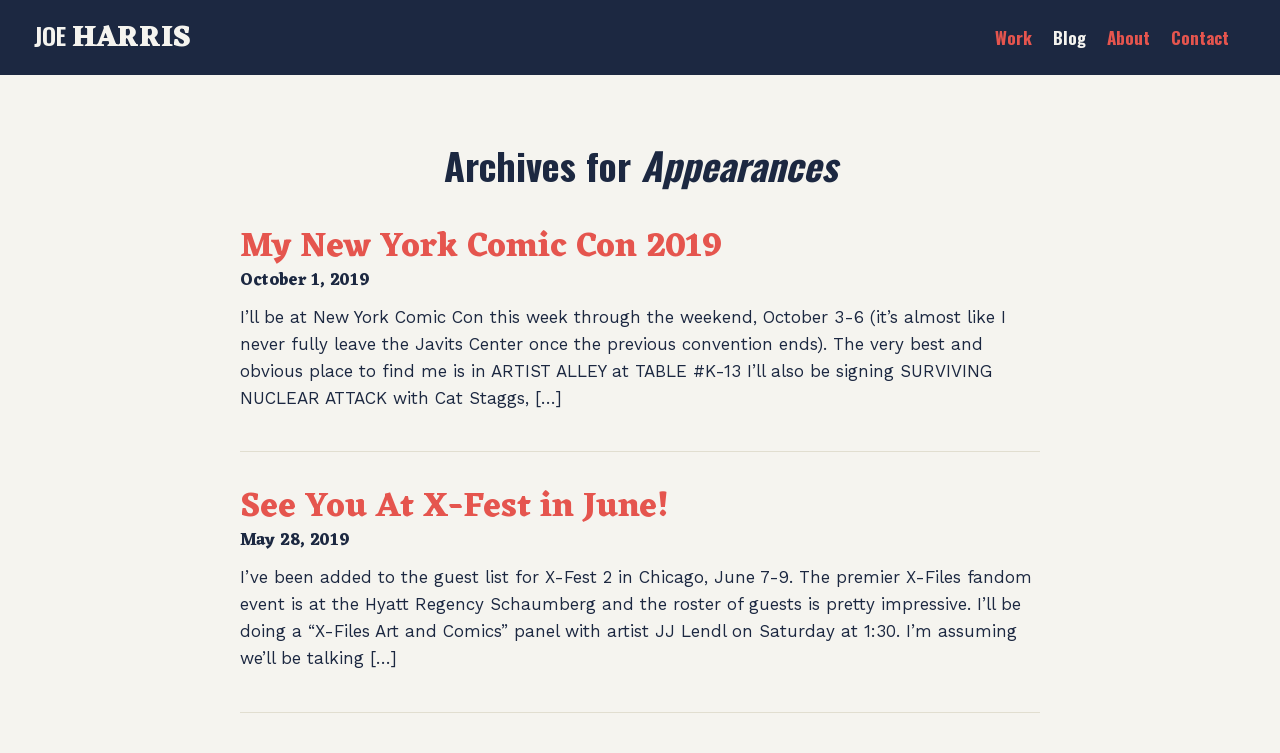

--- FILE ---
content_type: text/html; charset=UTF-8
request_url: https://www.joeharris.net/category/appearances
body_size: 10694
content:
<!DOCTYPE html>
<html lang="en-US">
<head >
<meta charset="UTF-8" />
		<meta name="robots" content="noindex" />
		<meta name="viewport" content="width=device-width, initial-scale=1" />
<title>Appearances – Joe Harris</title>
<meta name='robots' content='max-image-preview:large' />
<link rel='dns-prefetch' href='//unpkg.com' />
<link rel='dns-prefetch' href='//fonts.googleapis.com' />
<link rel="alternate" type="application/rss+xml" title="Joe Harris &raquo; Feed" href="https://www.joeharris.net/feed" />
<link rel="alternate" type="application/rss+xml" title="Joe Harris &raquo; Comments Feed" href="https://www.joeharris.net/comments/feed" />
<link rel="alternate" type="application/rss+xml" title="Joe Harris &raquo; Appearances Category Feed" href="https://www.joeharris.net/category/appearances/feed" />
<link rel="canonical" href="https://www.joeharris.net/category/appearances" />
<style id='wp-img-auto-sizes-contain-inline-css' type='text/css'>
img:is([sizes=auto i],[sizes^="auto," i]){contain-intrinsic-size:3000px 1500px}
/*# sourceURL=wp-img-auto-sizes-contain-inline-css */
</style>
<link rel='stylesheet' id='joeharris-css' href='https://www.joeharris.net/wp-content/themes/joeharris/style.css?ver=1.7.5' type='text/css' media='all' />
<style id='wp-emoji-styles-inline-css' type='text/css'>

	img.wp-smiley, img.emoji {
		display: inline !important;
		border: none !important;
		box-shadow: none !important;
		height: 1em !important;
		width: 1em !important;
		margin: 0 0.07em !important;
		vertical-align: -0.1em !important;
		background: none !important;
		padding: 0 !important;
	}
/*# sourceURL=wp-emoji-styles-inline-css */
</style>
<style id='wp-block-library-inline-css' type='text/css'>
:root{--wp-block-synced-color:#7a00df;--wp-block-synced-color--rgb:122,0,223;--wp-bound-block-color:var(--wp-block-synced-color);--wp-editor-canvas-background:#ddd;--wp-admin-theme-color:#007cba;--wp-admin-theme-color--rgb:0,124,186;--wp-admin-theme-color-darker-10:#006ba1;--wp-admin-theme-color-darker-10--rgb:0,107,160.5;--wp-admin-theme-color-darker-20:#005a87;--wp-admin-theme-color-darker-20--rgb:0,90,135;--wp-admin-border-width-focus:2px}@media (min-resolution:192dpi){:root{--wp-admin-border-width-focus:1.5px}}.wp-element-button{cursor:pointer}:root .has-very-light-gray-background-color{background-color:#eee}:root .has-very-dark-gray-background-color{background-color:#313131}:root .has-very-light-gray-color{color:#eee}:root .has-very-dark-gray-color{color:#313131}:root .has-vivid-green-cyan-to-vivid-cyan-blue-gradient-background{background:linear-gradient(135deg,#00d084,#0693e3)}:root .has-purple-crush-gradient-background{background:linear-gradient(135deg,#34e2e4,#4721fb 50%,#ab1dfe)}:root .has-hazy-dawn-gradient-background{background:linear-gradient(135deg,#faaca8,#dad0ec)}:root .has-subdued-olive-gradient-background{background:linear-gradient(135deg,#fafae1,#67a671)}:root .has-atomic-cream-gradient-background{background:linear-gradient(135deg,#fdd79a,#004a59)}:root .has-nightshade-gradient-background{background:linear-gradient(135deg,#330968,#31cdcf)}:root .has-midnight-gradient-background{background:linear-gradient(135deg,#020381,#2874fc)}:root{--wp--preset--font-size--normal:16px;--wp--preset--font-size--huge:42px}.has-regular-font-size{font-size:1em}.has-larger-font-size{font-size:2.625em}.has-normal-font-size{font-size:var(--wp--preset--font-size--normal)}.has-huge-font-size{font-size:var(--wp--preset--font-size--huge)}.has-text-align-center{text-align:center}.has-text-align-left{text-align:left}.has-text-align-right{text-align:right}.has-fit-text{white-space:nowrap!important}#end-resizable-editor-section{display:none}.aligncenter{clear:both}.items-justified-left{justify-content:flex-start}.items-justified-center{justify-content:center}.items-justified-right{justify-content:flex-end}.items-justified-space-between{justify-content:space-between}.screen-reader-text{border:0;clip-path:inset(50%);height:1px;margin:-1px;overflow:hidden;padding:0;position:absolute;width:1px;word-wrap:normal!important}.screen-reader-text:focus{background-color:#ddd;clip-path:none;color:#444;display:block;font-size:1em;height:auto;left:5px;line-height:normal;padding:15px 23px 14px;text-decoration:none;top:5px;width:auto;z-index:100000}html :where(.has-border-color){border-style:solid}html :where([style*=border-top-color]){border-top-style:solid}html :where([style*=border-right-color]){border-right-style:solid}html :where([style*=border-bottom-color]){border-bottom-style:solid}html :where([style*=border-left-color]){border-left-style:solid}html :where([style*=border-width]){border-style:solid}html :where([style*=border-top-width]){border-top-style:solid}html :where([style*=border-right-width]){border-right-style:solid}html :where([style*=border-bottom-width]){border-bottom-style:solid}html :where([style*=border-left-width]){border-left-style:solid}html :where(img[class*=wp-image-]){height:auto;max-width:100%}:where(figure){margin:0 0 1em}html :where(.is-position-sticky){--wp-admin--admin-bar--position-offset:var(--wp-admin--admin-bar--height,0px)}@media screen and (max-width:600px){html :where(.is-position-sticky){--wp-admin--admin-bar--position-offset:0px}}

/*# sourceURL=wp-block-library-inline-css */
</style><style id='wp-block-paragraph-inline-css' type='text/css'>
.is-small-text{font-size:.875em}.is-regular-text{font-size:1em}.is-large-text{font-size:2.25em}.is-larger-text{font-size:3em}.has-drop-cap:not(:focus):first-letter{float:left;font-size:8.4em;font-style:normal;font-weight:100;line-height:.68;margin:.05em .1em 0 0;text-transform:uppercase}body.rtl .has-drop-cap:not(:focus):first-letter{float:none;margin-left:.1em}p.has-drop-cap.has-background{overflow:hidden}:root :where(p.has-background){padding:1.25em 2.375em}:where(p.has-text-color:not(.has-link-color)) a{color:inherit}p.has-text-align-left[style*="writing-mode:vertical-lr"],p.has-text-align-right[style*="writing-mode:vertical-rl"]{rotate:180deg}
/*# sourceURL=https://www.joeharris.net/wp-includes/blocks/paragraph/style.min.css */
</style>
<style id='global-styles-inline-css' type='text/css'>
:root{--wp--preset--aspect-ratio--square: 1;--wp--preset--aspect-ratio--4-3: 4/3;--wp--preset--aspect-ratio--3-4: 3/4;--wp--preset--aspect-ratio--3-2: 3/2;--wp--preset--aspect-ratio--2-3: 2/3;--wp--preset--aspect-ratio--16-9: 16/9;--wp--preset--aspect-ratio--9-16: 9/16;--wp--preset--color--black: #000000;--wp--preset--color--cyan-bluish-gray: #abb8c3;--wp--preset--color--white: #ffffff;--wp--preset--color--pale-pink: #f78da7;--wp--preset--color--vivid-red: #cf2e2e;--wp--preset--color--luminous-vivid-orange: #ff6900;--wp--preset--color--luminous-vivid-amber: #fcb900;--wp--preset--color--light-green-cyan: #7bdcb5;--wp--preset--color--vivid-green-cyan: #00d084;--wp--preset--color--pale-cyan-blue: #8ed1fc;--wp--preset--color--vivid-cyan-blue: #0693e3;--wp--preset--color--vivid-purple: #9b51e0;--wp--preset--gradient--vivid-cyan-blue-to-vivid-purple: linear-gradient(135deg,rgb(6,147,227) 0%,rgb(155,81,224) 100%);--wp--preset--gradient--light-green-cyan-to-vivid-green-cyan: linear-gradient(135deg,rgb(122,220,180) 0%,rgb(0,208,130) 100%);--wp--preset--gradient--luminous-vivid-amber-to-luminous-vivid-orange: linear-gradient(135deg,rgb(252,185,0) 0%,rgb(255,105,0) 100%);--wp--preset--gradient--luminous-vivid-orange-to-vivid-red: linear-gradient(135deg,rgb(255,105,0) 0%,rgb(207,46,46) 100%);--wp--preset--gradient--very-light-gray-to-cyan-bluish-gray: linear-gradient(135deg,rgb(238,238,238) 0%,rgb(169,184,195) 100%);--wp--preset--gradient--cool-to-warm-spectrum: linear-gradient(135deg,rgb(74,234,220) 0%,rgb(151,120,209) 20%,rgb(207,42,186) 40%,rgb(238,44,130) 60%,rgb(251,105,98) 80%,rgb(254,248,76) 100%);--wp--preset--gradient--blush-light-purple: linear-gradient(135deg,rgb(255,206,236) 0%,rgb(152,150,240) 100%);--wp--preset--gradient--blush-bordeaux: linear-gradient(135deg,rgb(254,205,165) 0%,rgb(254,45,45) 50%,rgb(107,0,62) 100%);--wp--preset--gradient--luminous-dusk: linear-gradient(135deg,rgb(255,203,112) 0%,rgb(199,81,192) 50%,rgb(65,88,208) 100%);--wp--preset--gradient--pale-ocean: linear-gradient(135deg,rgb(255,245,203) 0%,rgb(182,227,212) 50%,rgb(51,167,181) 100%);--wp--preset--gradient--electric-grass: linear-gradient(135deg,rgb(202,248,128) 0%,rgb(113,206,126) 100%);--wp--preset--gradient--midnight: linear-gradient(135deg,rgb(2,3,129) 0%,rgb(40,116,252) 100%);--wp--preset--font-size--small: 13px;--wp--preset--font-size--medium: 20px;--wp--preset--font-size--large: 36px;--wp--preset--font-size--x-large: 42px;--wp--preset--spacing--20: 0.44rem;--wp--preset--spacing--30: 0.67rem;--wp--preset--spacing--40: 1rem;--wp--preset--spacing--50: 1.5rem;--wp--preset--spacing--60: 2.25rem;--wp--preset--spacing--70: 3.38rem;--wp--preset--spacing--80: 5.06rem;--wp--preset--shadow--natural: 6px 6px 9px rgba(0, 0, 0, 0.2);--wp--preset--shadow--deep: 12px 12px 50px rgba(0, 0, 0, 0.4);--wp--preset--shadow--sharp: 6px 6px 0px rgba(0, 0, 0, 0.2);--wp--preset--shadow--outlined: 6px 6px 0px -3px rgb(255, 255, 255), 6px 6px rgb(0, 0, 0);--wp--preset--shadow--crisp: 6px 6px 0px rgb(0, 0, 0);}:where(.is-layout-flex){gap: 0.5em;}:where(.is-layout-grid){gap: 0.5em;}body .is-layout-flex{display: flex;}.is-layout-flex{flex-wrap: wrap;align-items: center;}.is-layout-flex > :is(*, div){margin: 0;}body .is-layout-grid{display: grid;}.is-layout-grid > :is(*, div){margin: 0;}:where(.wp-block-columns.is-layout-flex){gap: 2em;}:where(.wp-block-columns.is-layout-grid){gap: 2em;}:where(.wp-block-post-template.is-layout-flex){gap: 1.25em;}:where(.wp-block-post-template.is-layout-grid){gap: 1.25em;}.has-black-color{color: var(--wp--preset--color--black) !important;}.has-cyan-bluish-gray-color{color: var(--wp--preset--color--cyan-bluish-gray) !important;}.has-white-color{color: var(--wp--preset--color--white) !important;}.has-pale-pink-color{color: var(--wp--preset--color--pale-pink) !important;}.has-vivid-red-color{color: var(--wp--preset--color--vivid-red) !important;}.has-luminous-vivid-orange-color{color: var(--wp--preset--color--luminous-vivid-orange) !important;}.has-luminous-vivid-amber-color{color: var(--wp--preset--color--luminous-vivid-amber) !important;}.has-light-green-cyan-color{color: var(--wp--preset--color--light-green-cyan) !important;}.has-vivid-green-cyan-color{color: var(--wp--preset--color--vivid-green-cyan) !important;}.has-pale-cyan-blue-color{color: var(--wp--preset--color--pale-cyan-blue) !important;}.has-vivid-cyan-blue-color{color: var(--wp--preset--color--vivid-cyan-blue) !important;}.has-vivid-purple-color{color: var(--wp--preset--color--vivid-purple) !important;}.has-black-background-color{background-color: var(--wp--preset--color--black) !important;}.has-cyan-bluish-gray-background-color{background-color: var(--wp--preset--color--cyan-bluish-gray) !important;}.has-white-background-color{background-color: var(--wp--preset--color--white) !important;}.has-pale-pink-background-color{background-color: var(--wp--preset--color--pale-pink) !important;}.has-vivid-red-background-color{background-color: var(--wp--preset--color--vivid-red) !important;}.has-luminous-vivid-orange-background-color{background-color: var(--wp--preset--color--luminous-vivid-orange) !important;}.has-luminous-vivid-amber-background-color{background-color: var(--wp--preset--color--luminous-vivid-amber) !important;}.has-light-green-cyan-background-color{background-color: var(--wp--preset--color--light-green-cyan) !important;}.has-vivid-green-cyan-background-color{background-color: var(--wp--preset--color--vivid-green-cyan) !important;}.has-pale-cyan-blue-background-color{background-color: var(--wp--preset--color--pale-cyan-blue) !important;}.has-vivid-cyan-blue-background-color{background-color: var(--wp--preset--color--vivid-cyan-blue) !important;}.has-vivid-purple-background-color{background-color: var(--wp--preset--color--vivid-purple) !important;}.has-black-border-color{border-color: var(--wp--preset--color--black) !important;}.has-cyan-bluish-gray-border-color{border-color: var(--wp--preset--color--cyan-bluish-gray) !important;}.has-white-border-color{border-color: var(--wp--preset--color--white) !important;}.has-pale-pink-border-color{border-color: var(--wp--preset--color--pale-pink) !important;}.has-vivid-red-border-color{border-color: var(--wp--preset--color--vivid-red) !important;}.has-luminous-vivid-orange-border-color{border-color: var(--wp--preset--color--luminous-vivid-orange) !important;}.has-luminous-vivid-amber-border-color{border-color: var(--wp--preset--color--luminous-vivid-amber) !important;}.has-light-green-cyan-border-color{border-color: var(--wp--preset--color--light-green-cyan) !important;}.has-vivid-green-cyan-border-color{border-color: var(--wp--preset--color--vivid-green-cyan) !important;}.has-pale-cyan-blue-border-color{border-color: var(--wp--preset--color--pale-cyan-blue) !important;}.has-vivid-cyan-blue-border-color{border-color: var(--wp--preset--color--vivid-cyan-blue) !important;}.has-vivid-purple-border-color{border-color: var(--wp--preset--color--vivid-purple) !important;}.has-vivid-cyan-blue-to-vivid-purple-gradient-background{background: var(--wp--preset--gradient--vivid-cyan-blue-to-vivid-purple) !important;}.has-light-green-cyan-to-vivid-green-cyan-gradient-background{background: var(--wp--preset--gradient--light-green-cyan-to-vivid-green-cyan) !important;}.has-luminous-vivid-amber-to-luminous-vivid-orange-gradient-background{background: var(--wp--preset--gradient--luminous-vivid-amber-to-luminous-vivid-orange) !important;}.has-luminous-vivid-orange-to-vivid-red-gradient-background{background: var(--wp--preset--gradient--luminous-vivid-orange-to-vivid-red) !important;}.has-very-light-gray-to-cyan-bluish-gray-gradient-background{background: var(--wp--preset--gradient--very-light-gray-to-cyan-bluish-gray) !important;}.has-cool-to-warm-spectrum-gradient-background{background: var(--wp--preset--gradient--cool-to-warm-spectrum) !important;}.has-blush-light-purple-gradient-background{background: var(--wp--preset--gradient--blush-light-purple) !important;}.has-blush-bordeaux-gradient-background{background: var(--wp--preset--gradient--blush-bordeaux) !important;}.has-luminous-dusk-gradient-background{background: var(--wp--preset--gradient--luminous-dusk) !important;}.has-pale-ocean-gradient-background{background: var(--wp--preset--gradient--pale-ocean) !important;}.has-electric-grass-gradient-background{background: var(--wp--preset--gradient--electric-grass) !important;}.has-midnight-gradient-background{background: var(--wp--preset--gradient--midnight) !important;}.has-small-font-size{font-size: var(--wp--preset--font-size--small) !important;}.has-medium-font-size{font-size: var(--wp--preset--font-size--medium) !important;}.has-large-font-size{font-size: var(--wp--preset--font-size--large) !important;}.has-x-large-font-size{font-size: var(--wp--preset--font-size--x-large) !important;}
/*# sourceURL=global-styles-inline-css */
</style>

<style id='classic-theme-styles-inline-css' type='text/css'>
/*! This file is auto-generated */
.wp-block-button__link{color:#fff;background-color:#32373c;border-radius:9999px;box-shadow:none;text-decoration:none;padding:calc(.667em + 2px) calc(1.333em + 2px);font-size:1.125em}.wp-block-file__button{background:#32373c;color:#fff;text-decoration:none}
/*# sourceURL=/wp-includes/css/classic-themes.min.css */
</style>
<link rel='stylesheet' id='google-fonts-css' href='//fonts.googleapis.com/css?family=Work+Sans%3A400%2C700%2C900%7COswald%3A400%2C700%2C900%7CEczar%3A400%2C700%2C800%22+rel&#038;ver=1.7.5' type='text/css' media='all' />
<link rel='stylesheet' id='dashicons-css' href='https://www.joeharris.net/wp-includes/css/dashicons.min.css?ver=6.9' type='text/css' media='all' />
<link rel='stylesheet' id='simple-social-icons-font-css' href='https://www.joeharris.net/wp-content/plugins/simple-social-icons/css/style.css?ver=3.0.2' type='text/css' media='all' />
<link rel='stylesheet' id='fancybox-css' href='https://www.joeharris.net/wp-content/plugins/easy-fancybox/fancybox/1.5.4/jquery.fancybox.min.css?ver=6.9' type='text/css' media='screen' />
<script type="text/javascript" src="https://www.joeharris.net/wp-includes/js/jquery/jquery.min.js?ver=3.7.1" id="jquery-core-js"></script>
<script type="text/javascript" src="https://www.joeharris.net/wp-includes/js/jquery/jquery-migrate.min.js?ver=3.4.1" id="jquery-migrate-js"></script>
<link rel="https://api.w.org/" href="https://www.joeharris.net/wp-json/" /><link rel="alternate" title="JSON" type="application/json" href="https://www.joeharris.net/wp-json/wp/v2/categories/22" /><link rel="EditURI" type="application/rsd+xml" title="RSD" href="https://www.joeharris.net/xmlrpc.php?rsd" />
<script>
  (function(i,s,o,g,r,a,m){i['GoogleAnalyticsObject']=r;i[r]=i[r]||function(){
  (i[r].q=i[r].q||[]).push(arguments)},i[r].l=1*new Date();a=s.createElement(o),
  m=s.getElementsByTagName(o)[0];a.async=1;a.src=g;m.parentNode.insertBefore(a,m)
  })(window,document,'script','//www.google-analytics.com/analytics.js','ga');

  ga('create', 'UA-23463131-1', 'auto');
  ga('send', 'pageview');

</script><link rel="icon" href="https://www.joeharris.net/wp-content/uploads/2015/09/cropped-jh-icon-32x32.png" sizes="32x32" />
<link rel="icon" href="https://www.joeharris.net/wp-content/uploads/2015/09/cropped-jh-icon-192x192.png" sizes="192x192" />
<link rel="apple-touch-icon" href="https://www.joeharris.net/wp-content/uploads/2015/09/cropped-jh-icon-180x180.png" />
<meta name="msapplication-TileImage" content="https://www.joeharris.net/wp-content/uploads/2015/09/cropped-jh-icon-270x270.png" />
</head>
<body class="archive category category-appearances category-22 wp-theme-genesis wp-child-theme-joeharris full-width-single-col genesis-breadcrumbs-hidden genesis-footer-widgets-visible" itemscope itemtype="https://schema.org/WebPage"><div class="site-container"><header class="site-header" itemscope itemtype="https://schema.org/WPHeader"><div class="wrap"><div class="title-area"><p class="site-title" itemprop="headline"><a href="https://www.joeharris.net/" title="Joe Harris">Joe <span>Harris</span></a></p></div><div class="widget-area header-widget-area"><nav class="nav-primary" aria-label="Main" itemscope itemtype="https://schema.org/SiteNavigationElement"><div class="wrap"><ul id="menu-main" class="menu genesis-nav-menu menu-primary"><li id="menu-item-4348" class="menu-item menu-item-type-custom menu-item-object-custom menu-item-4348"><a href="/work" itemprop="url"><span itemprop="name">Work</span></a></li>
<li id="menu-item-2827" class="menu-item menu-item-type-post_type menu-item-object-page current_page_parent menu-item-2827"><a href="https://www.joeharris.net/blog" itemprop="url"><span itemprop="name">Blog</span></a></li>
<li id="menu-item-2828" class="menu-item menu-item-type-post_type menu-item-object-page menu-item-2828"><a href="https://www.joeharris.net/about" itemprop="url"><span itemprop="name">About</span></a></li>
<li id="menu-item-2830" class="menu-item menu-item-type-post_type menu-item-object-page menu-item-2830"><a href="https://www.joeharris.net/contact" itemprop="url"><span itemprop="name">Contact</span></a></li>
</ul></div></nav></div></div></header><div class="site-inner"><div class="wrap"><div class="content-sidebar-wrap"><main class="content"><header class="page-header entry-header"><h1 class="entry-title">Archives for <em>Appearances</em></h1></header><article class="post-4601 post type-post status-publish format-standard category-appearances category-comics category-the-x-files tag-comics tag-nycc tag-x-files tag-xfiles entry" aria-label="My New York Comic Con 2019" itemscope itemtype="https://schema.org/CreativeWork"><header class="entry-header"><h2 class="entry-title" itemprop="headline"><a class="entry-title-link" rel="bookmark" href="https://www.joeharris.net/my-new-york-comic-con-2019">My New York Comic Con 2019</a></h2>
<p class="entry-meta"><time class="entry-time">October 1, 2019</time></p></header><div class="entry-content" itemprop="text"><p>I&#8217;ll be at New York Comic Con this week through the weekend, October 3-6 (it&#8217;s almost like I never fully leave the Javits Center once the previous convention ends). The very best and obvious place to find me is in ARTIST ALLEY at TABLE #K-13 I&#8217;ll also be signing SURVIVING NUCLEAR ATTACK with Cat Staggs, [&hellip;]</p>
</div></article><article class="post-4575 post type-post status-publish format-standard category-appearances category-the-x-files category-the-x-files-season-10 entry" aria-label="See You At X-Fest in June!" itemscope itemtype="https://schema.org/CreativeWork"><header class="entry-header"><h2 class="entry-title" itemprop="headline"><a class="entry-title-link" rel="bookmark" href="https://www.joeharris.net/see-you-at-x-fest-in-june">See You At X-Fest in June!</a></h2>
<p class="entry-meta"><time class="entry-time">May 28, 2019</time></p></header><div class="entry-content" itemprop="text"><p>I&#8217;ve been added to the guest list for X-Fest 2 in Chicago, June 7-9. The premier X-Files fandom event is at the Hyatt Regency Schaumberg and the roster of guests is pretty impressive. I&#8217;ll be doing a &#8220;X-Files Art and Comics&#8221; panel with artist JJ Lendl on Saturday at 1:30. I&#8217;m assuming we&#8217;ll be talking [&hellip;]</p>
</div></article><article class="post-3803 post type-post status-publish format-standard category-appearances entry" aria-label="New York Comic Con Artist Alley Table #K28 All Weekend Long" itemscope itemtype="https://schema.org/CreativeWork"><header class="entry-header"><h2 class="entry-title" itemprop="headline"><a class="entry-title-link" rel="bookmark" href="https://www.joeharris.net/new-york-comic-con-artist-alley-table-k28-all-weekend-long">New York Comic Con Artist Alley Table #K28 All Weekend Long</a></h2>
<p class="entry-meta"><time class="entry-time">October 5, 2017</time></p></header><div class="entry-content" itemprop="text"><p>Hey everyone! I&#8217;m back at NYCC for the 2017 madness&#8230; down in the new lower level Artist Alley location, TABLE #K28. I&#8217;ll have plenty of ROCKSTARS and SNOWFALL on hand. New ROCKSTARS VOL. 1 trades get a free mini-print. SNOWFALL trade paperbacks get a free 11&#215;17 print. So far as THE X-FILES goes&#8230; To commemorate [&hellip;]</p>
</div></article><article class="post-3766 post type-post status-publish format-standard category-appearances category-comics entry" aria-label="My Remaining 2017 Conventions &#038; Appearances" itemscope itemtype="https://schema.org/CreativeWork"><header class="entry-header"><h2 class="entry-title" itemprop="headline"><a class="entry-title-link" rel="bookmark" href="https://www.joeharris.net/my-remaining-2017-conventions-appearances">My Remaining 2017 Conventions &#038; Appearances</a></h2>
<p class="entry-meta"><time class="entry-time">August 5, 2017</time></p></header><div class="entry-content" itemprop="text"><p>I haven&#8217;t updated a single listing in a while and there are still a bunch of conventions and store appearances I need to somehow survive before the year is up (I love this stuff, believe me&#8230; but the travel can be brutal, and it takes a toll on the work life and the home life, [&hellip;]</p>
</div></article><article class="post-3744 post type-post status-publish format-standard has-post-thumbnail category-appearances category-comics category-creator-owned category-idw category-image-comics category-rockstars category-the-x-files entry" aria-label="See You in San Diego For Comic Con 2017!" itemscope itemtype="https://schema.org/CreativeWork"><header class="entry-header"><h2 class="entry-title" itemprop="headline"><a class="entry-title-link" rel="bookmark" href="https://www.joeharris.net/see-you-in-san-diego-for-comic-con-2017">See You in San Diego For Comic Con 2017!</a></h2>
<p class="entry-meta"><time class="entry-time">July 14, 2017</time></p></header><div class="entry-content" itemprop="text"><p>It&#8217;s that magical, maddening time of year again! I&#8217;ll be heading out to San Diego next week for Comic Con and there&#8217;s a lot going on to get excited about both related to my Image Comics series, ROCKSTARS and the Audible release of THE X-FILES: COLD CASES, the audio adaptation of my X-FILES comics starring [&hellip;]</p>
</div></article><article class="post-3538 post type-post status-publish format-standard category-appearances category-comics category-idw category-image-comics category-rockstars category-the-x-files entry" aria-label="My New York Comic Con Schedule and Stuff For Sale" itemscope itemtype="https://schema.org/CreativeWork"><header class="entry-header"><h2 class="entry-title" itemprop="headline"><a class="entry-title-link" rel="bookmark" href="https://www.joeharris.net/my-new-york-comic-con-schedule-and-stuff-for-sale">My New York Comic Con Schedule and Stuff For Sale</a></h2>
<p class="entry-meta"><time class="entry-time">October 2, 2016</time></p></header><div class="entry-content" itemprop="text"><p>It&#8217;s that magical time of year again. New York Comic Con kicks off next week and I&#8217;ll be there for the full stretch of days (mostly residing in ARTIST ALLEY at TABLE #V18 &#8212; more on what I&#8217;ll have with me in a moment). In addition, you can find me at the following signings and panels? Thursday, [&hellip;]</p>
</div></article><article class="post-3486 post type-post status-publish format-standard category-appearances category-comics category-idw category-image-comics category-rockstars category-snowfall category-the-x-files entry" aria-label="My San Diego Comic Con 2016 Plans" itemscope itemtype="https://schema.org/CreativeWork"><header class="entry-header"><h2 class="entry-title" itemprop="headline"><a class="entry-title-link" rel="bookmark" href="https://www.joeharris.net/my-san-diego-comic-con-2016-plans">My San Diego Comic Con 2016 Plans</a></h2>
<p class="entry-meta"><time class="entry-time">July 13, 2016</time></p></header><div class="entry-content" itemprop="text"><p>It&#8217;s Comic Con time again! I&#8217;ll be in San Diego for the entire show, including Wednesday&#8217;s &#8220;Preview Night,&#8221; through Sunday afternoon, July 20-24. For the most part, you&#8217;ll be able to find me in ARTISTS&#8217; ALLEY (Table #EE-20) where I&#8217;ll have a bunch of X-FILES stuff to sell including the very latest comics from the new series (ISSUES [&hellip;]</p>
</div></article><article class="post-3437 post type-post status-publish format-standard category-appearances category-idw category-image-comics category-snowfall category-the-x-files entry" aria-label="I&#8217;m at Awesome Con in Washington, DC This Weekend" itemscope itemtype="https://schema.org/CreativeWork"><header class="entry-header"><h2 class="entry-title" itemprop="headline"><a class="entry-title-link" rel="bookmark" href="https://www.joeharris.net/im-at-awesome-con-in-washington-dc-this-weekend">I&#8217;m at Awesome Con in Washington, DC This Weekend</a></h2>
<p class="entry-meta"><time class="entry-time">June 2, 2016</time></p></header><div class="entry-content" itemprop="text"><p>Hey! I&#8217;m returning to the totally awesome AWESOME CON in Washington, DC this weekend, June 3-5 and there&#8217;s a lot to talk about. I&#8217;ll be at ARTIST ALLEY TABLE #P1 all weekend long and I&#8217;m bringing lots of stuff with me including: SNOWFALL! The fourth issue of the new Image Comics series I&#8217;ve co-created with my Great Pacific [&hellip;]</p>
</div></article><article class="post-3333 post type-post status-publish format-standard category-appearances category-comics category-idw category-image-comics category-snowfall category-the-x-files category-the-x-files-season-11 entry" aria-label="Next Week at Image Expo and Emerald City Comicon!" itemscope itemtype="https://schema.org/CreativeWork"><header class="entry-header"><h2 class="entry-title" itemprop="headline"><a class="entry-title-link" rel="bookmark" href="https://www.joeharris.net/next-week-at-image-expo-and-emerald-city-comicon">Next Week at Image Expo and Emerald City Comicon!</a></h2>
<p class="entry-meta"><time class="entry-time">April 2, 2016</time></p></header><div class="entry-content" itemprop="text"><p>I&#8217;m going to be in Seattle next week for a slew of awesome events and reveals, kicking things off with Image Expo on Wednesday, April 6th and continuing through the wonderful Emerald City Comicon April 7-10. Not much I can say about what we&#8217;re unveiling at the Expo yet, but I just finished my first interview for [&hellip;]</p>
</div></article><article class="post-3322 post type-post status-publish format-standard category-appearances category-comics category-idw category-image-comics category-snowfall category-the-x-files entry" aria-label="My WonderCon Schedule (and the Stuff I Will Sell You)" itemscope itemtype="https://schema.org/CreativeWork"><header class="entry-header"><h2 class="entry-title" itemprop="headline"><a class="entry-title-link" rel="bookmark" href="https://www.joeharris.net/my-wondercon-schedule-and-the-stuff-i-will-sell-you">My WonderCon Schedule (and the Stuff I Will Sell You)</a></h2>
<p class="entry-meta"><time class="entry-time">March 22, 2016</time></p></header><div class="entry-content" itemprop="text"><p>Very excited to kick off a busy couple of weeks to start the 2016 convention season with WONDERCON at the L.A. Convention Center in Los Angeles this weekend, MARCH 25-27! For the overwhelming amount ARTISTS ALLEY TABLE #C-18 I&#8217;ll have plenty of books on hand for sale, including the newly released THE X-FILES: SEASON 11 VOLUME [&hellip;]</p>
</div></article><article class="post-1822 post type-post status-publish format-standard category-appearances category-comics category-idw category-the-x-files-season-10 entry" aria-label="Comic Con: &#8220;The X-Files Comics Panel&#8221; Recap" itemscope itemtype="https://schema.org/CreativeWork"><header class="entry-header"><h2 class="entry-title" itemprop="headline"><a class="entry-title-link" rel="bookmark" href="https://www.joeharris.net/comic-con-the-x-files-comics-panel-recap">Comic Con: &#8220;The X-Files Comics Panel&#8221; Recap</a></h2>
<p class="entry-meta"><time class="entry-time">July 23, 2013</time></p></header><div class="entry-content" itemprop="text"><p>I don&#8217;t want to be presumptuous, but I think we won Comic Con this year. PART ONE of THE X-FILES COMICS PANEL featuring Chris Carter, Gillian Anderson, Dean Haglund, and Myself, along with Chris Ryall and Denton Tipton from IDW: PART TWO: &nbsp;</p>
</div></article><article class="post-372 post type-post status-publish format-standard category-appearances category-comics entry" aria-label="Reddit &#8220;AMA&#8221; (Ask Me Anything) With Joe Harris &#8211; November 6th" itemscope itemtype="https://schema.org/CreativeWork"><header class="entry-header"><h2 class="entry-title" itemprop="headline"><a class="entry-title-link" rel="bookmark" href="https://www.joeharris.net/reddit_ama_ask_me_anything_wit_3">Reddit &#8220;AMA&#8221; (Ask Me Anything) With Joe Harris &#8211; November 6th</a></h2>
<p class="entry-meta"><time class="entry-time">November 6, 2012</time></p></header><div class="entry-content" itemprop="text"><p>I&#8217;m going to be doing an &#8220;AMA&#8221; on Reddit&#8217;s r/comicbooks Community all day today, 11/6. Stop by and feel free to &#8220;Ask Me Anything&#8221;&#8230; &nbsp;</p>
</div></article></main><aside class="sidebar sidebar-primary widget-area" role="complementary" aria-label="Primary Sidebar" itemscope itemtype="https://schema.org/WPSideBar"></aside></div></div></div><div class="footer-widgets"><div class="wrap"><div class="widget-area footer-widgets-1 footer-widget-area"><section id="text-9" class="widget widget_text"><div class="widget-wrap"><h4 class="widget-title widgettitle">About</h4>
			<div class="textwidget"><p><a href="https://www.joeharris.net/about"><img loading="lazy" decoding="async" class="aligncenter wp-image-1005 size-full" src="https://www.joeharris.net/wp-content/uploads/2012/11/joe_writing.jpg" alt="Joe Writing" width="960" height="643" srcset="https://www.joeharris.net/wp-content/uploads/2012/11/joe_writing.jpg 960w, https://www.joeharris.net/wp-content/uploads/2012/11/joe_writing-224x150.jpg 224w, https://www.joeharris.net/wp-content/uploads/2012/11/joe_writing-250x167.jpg 250w" sizes="auto, (max-width: 960px) 100vw, 960px" /></a> Joe Harris is the acclaimed writer of numerous comics, graphic novels and movies mixing horror with tales of super-heroes and the supernatural. <a href="https://www.joeharris.net/about">Read more »</a></p>
</div>
		</div></section>
</div></div></div><footer class="site-footer" itemscope itemtype="https://schema.org/WPFooter"><div class="wrap"><p><a href="/contact">Contact Joe</a> | <a href="/upcoming-events">Upcoming Events</a></p>
<p class="site-credits">Site by <a href="http://www.rocketkoi.com">Rocketkoi</a></p></div></footer></div><script type="speculationrules">
{"prefetch":[{"source":"document","where":{"and":[{"href_matches":"/*"},{"not":{"href_matches":["/wp-*.php","/wp-admin/*","/wp-content/uploads/*","/wp-content/*","/wp-content/plugins/*","/wp-content/themes/joeharris/*","/wp-content/themes/genesis/*","/*\\?(.+)"]}},{"not":{"selector_matches":"a[rel~=\"nofollow\"]"}},{"not":{"selector_matches":".no-prefetch, .no-prefetch a"}}]},"eagerness":"conservative"}]}
</script>
<style type="text/css" media="screen"></style><script type="text/javascript" src="//unpkg.com/scrollreveal/dist/scrollreveal.min.js?ver=1.1.6" id="scroll-reveal-js"></script>
<script type="text/javascript" src="https://www.joeharris.net/wp-content/themes/joeharris/js/responsive-menu.js?ver=1.0.0" id="responsive-menu-js"></script>
<script type="text/javascript" src="https://www.joeharris.net/wp-content/themes/joeharris/js/scripts.js?ver=1.0.0" id="joeharris-scripts-js"></script>
<script type="text/javascript" src="https://www.joeharris.net/wp-content/plugins/easy-fancybox/vendor/purify.min.js?ver=6.9" id="fancybox-purify-js"></script>
<script type="text/javascript" id="jquery-fancybox-js-extra">
/* <![CDATA[ */
var efb_i18n = {"close":"Close","next":"Next","prev":"Previous","startSlideshow":"Start slideshow","toggleSize":"Toggle size"};
//# sourceURL=jquery-fancybox-js-extra
/* ]]> */
</script>
<script type="text/javascript" src="https://www.joeharris.net/wp-content/plugins/easy-fancybox/fancybox/1.5.4/jquery.fancybox.min.js?ver=6.9" id="jquery-fancybox-js"></script>
<script type="text/javascript" id="jquery-fancybox-js-after">
/* <![CDATA[ */
var fb_timeout, fb_opts={'autoScale':true,'showCloseButton':true,'margin':20,'pixelRatio':'false','centerOnScroll':false,'enableEscapeButton':true,'overlayShow':true,'hideOnOverlayClick':true,'minVpHeight':320,'disableCoreLightbox':'true','enableBlockControls':'true','fancybox_openBlockControls':'true' };
if(typeof easy_fancybox_handler==='undefined'){
var easy_fancybox_handler=function(){
jQuery([".nolightbox","a.wp-block-file__button","a.pin-it-button","a[href*='pinterest.com\/pin\/create']","a[href*='facebook.com\/share']","a[href*='twitter.com\/share']"].join(',')).addClass('nofancybox');
jQuery('a.fancybox-close').on('click',function(e){e.preventDefault();jQuery.fancybox.close()});
/* IMG */
						var unlinkedImageBlocks=jQuery(".wp-block-image > img:not(.nofancybox,figure.nofancybox>img)");
						unlinkedImageBlocks.wrap(function() {
							var href = jQuery( this ).attr( "src" );
							return "<a href='" + href + "'></a>";
						});
var fb_IMG_select=jQuery('a[href*=".jpg" i]:not(.nofancybox,li.nofancybox>a,figure.nofancybox>a),area[href*=".jpg" i]:not(.nofancybox),a[href*=".jpeg" i]:not(.nofancybox,li.nofancybox>a,figure.nofancybox>a),area[href*=".jpeg" i]:not(.nofancybox),a[href*=".png" i]:not(.nofancybox,li.nofancybox>a,figure.nofancybox>a),area[href*=".png" i]:not(.nofancybox),a[href*=".webp" i]:not(.nofancybox,li.nofancybox>a,figure.nofancybox>a),area[href*=".webp" i]:not(.nofancybox),a[href*=".gif" i]:not(.nofancybox,li.nofancybox>a,figure.nofancybox>a),area[href*=".gif" i]:not(.nofancybox)');
fb_IMG_select.addClass('fancybox image');
var fb_IMG_sections=jQuery('.gallery,.wp-block-gallery,.tiled-gallery,.wp-block-jetpack-tiled-gallery,.ngg-galleryoverview,.ngg-imagebrowser,.nextgen_pro_blog_gallery,.nextgen_pro_film,.nextgen_pro_horizontal_filmstrip,.ngg-pro-masonry-wrapper,.ngg-pro-mosaic-container,.nextgen_pro_sidescroll,.nextgen_pro_slideshow,.nextgen_pro_thumbnail_grid,.tiled-gallery');
fb_IMG_sections.each(function(){jQuery(this).find(fb_IMG_select).attr('rel','gallery-'+fb_IMG_sections.index(this));});
jQuery('a.fancybox,area.fancybox,.fancybox>a').each(function(){jQuery(this).fancybox(jQuery.extend(true,{},fb_opts,{'transition':'elastic','easingIn':'easeOutBack','easingOut':'easeInBack','opacity':false,'hideOnContentClick':false,'titleShow':false,'titlePosition':'over','titleFromAlt':false,'showNavArrows':true,'enableKeyboardNav':true,'cyclic':true,'mouseWheel':'true'}))});
/* Inline */
jQuery('a.fancybox-inline,area.fancybox-inline,.fancybox-inline>a').each(function(){jQuery(this).fancybox(jQuery.extend(true,{},fb_opts,{'type':'inline','autoDimensions':true,'scrolling':'no','easingIn':'easeOutBack','easingOut':'easeInBack','opacity':false,'hideOnContentClick':false,'titleShow':false}))});
};};
jQuery(easy_fancybox_handler);jQuery(document).on('post-load',easy_fancybox_handler);

//# sourceURL=jquery-fancybox-js-after
/* ]]> */
</script>
<script type="text/javascript" src="https://www.joeharris.net/wp-content/plugins/easy-fancybox/vendor/jquery.mousewheel.min.js?ver=3.1.13" id="jquery-mousewheel-js"></script>
<script id="wp-emoji-settings" type="application/json">
{"baseUrl":"https://s.w.org/images/core/emoji/17.0.2/72x72/","ext":".png","svgUrl":"https://s.w.org/images/core/emoji/17.0.2/svg/","svgExt":".svg","source":{"concatemoji":"https://www.joeharris.net/wp-includes/js/wp-emoji-release.min.js?ver=6.9"}}
</script>
<script type="module">
/* <![CDATA[ */
/*! This file is auto-generated */
const a=JSON.parse(document.getElementById("wp-emoji-settings").textContent),o=(window._wpemojiSettings=a,"wpEmojiSettingsSupports"),s=["flag","emoji"];function i(e){try{var t={supportTests:e,timestamp:(new Date).valueOf()};sessionStorage.setItem(o,JSON.stringify(t))}catch(e){}}function c(e,t,n){e.clearRect(0,0,e.canvas.width,e.canvas.height),e.fillText(t,0,0);t=new Uint32Array(e.getImageData(0,0,e.canvas.width,e.canvas.height).data);e.clearRect(0,0,e.canvas.width,e.canvas.height),e.fillText(n,0,0);const a=new Uint32Array(e.getImageData(0,0,e.canvas.width,e.canvas.height).data);return t.every((e,t)=>e===a[t])}function p(e,t){e.clearRect(0,0,e.canvas.width,e.canvas.height),e.fillText(t,0,0);var n=e.getImageData(16,16,1,1);for(let e=0;e<n.data.length;e++)if(0!==n.data[e])return!1;return!0}function u(e,t,n,a){switch(t){case"flag":return n(e,"\ud83c\udff3\ufe0f\u200d\u26a7\ufe0f","\ud83c\udff3\ufe0f\u200b\u26a7\ufe0f")?!1:!n(e,"\ud83c\udde8\ud83c\uddf6","\ud83c\udde8\u200b\ud83c\uddf6")&&!n(e,"\ud83c\udff4\udb40\udc67\udb40\udc62\udb40\udc65\udb40\udc6e\udb40\udc67\udb40\udc7f","\ud83c\udff4\u200b\udb40\udc67\u200b\udb40\udc62\u200b\udb40\udc65\u200b\udb40\udc6e\u200b\udb40\udc67\u200b\udb40\udc7f");case"emoji":return!a(e,"\ud83e\u1fac8")}return!1}function f(e,t,n,a){let r;const o=(r="undefined"!=typeof WorkerGlobalScope&&self instanceof WorkerGlobalScope?new OffscreenCanvas(300,150):document.createElement("canvas")).getContext("2d",{willReadFrequently:!0}),s=(o.textBaseline="top",o.font="600 32px Arial",{});return e.forEach(e=>{s[e]=t(o,e,n,a)}),s}function r(e){var t=document.createElement("script");t.src=e,t.defer=!0,document.head.appendChild(t)}a.supports={everything:!0,everythingExceptFlag:!0},new Promise(t=>{let n=function(){try{var e=JSON.parse(sessionStorage.getItem(o));if("object"==typeof e&&"number"==typeof e.timestamp&&(new Date).valueOf()<e.timestamp+604800&&"object"==typeof e.supportTests)return e.supportTests}catch(e){}return null}();if(!n){if("undefined"!=typeof Worker&&"undefined"!=typeof OffscreenCanvas&&"undefined"!=typeof URL&&URL.createObjectURL&&"undefined"!=typeof Blob)try{var e="postMessage("+f.toString()+"("+[JSON.stringify(s),u.toString(),c.toString(),p.toString()].join(",")+"));",a=new Blob([e],{type:"text/javascript"});const r=new Worker(URL.createObjectURL(a),{name:"wpTestEmojiSupports"});return void(r.onmessage=e=>{i(n=e.data),r.terminate(),t(n)})}catch(e){}i(n=f(s,u,c,p))}t(n)}).then(e=>{for(const n in e)a.supports[n]=e[n],a.supports.everything=a.supports.everything&&a.supports[n],"flag"!==n&&(a.supports.everythingExceptFlag=a.supports.everythingExceptFlag&&a.supports[n]);var t;a.supports.everythingExceptFlag=a.supports.everythingExceptFlag&&!a.supports.flag,a.supports.everything||((t=a.source||{}).concatemoji?r(t.concatemoji):t.wpemoji&&t.twemoji&&(r(t.twemoji),r(t.wpemoji)))});
//# sourceURL=https://www.joeharris.net/wp-includes/js/wp-emoji-loader.min.js
/* ]]> */
</script>
</body></html>


--- FILE ---
content_type: text/css
request_url: https://www.joeharris.net/wp-content/themes/joeharris/style.css?ver=1.7.5
body_size: 8800
content:
/*

Theme Name: Theme for Joe Harris
Description: This is the child theme created for joeharris.net. Built from and based on Genesis Sample Child Theme
Author: Mal Jones, based on StudioPress
Author URI: http://www.maljones.com/
Version: 2.0.1

Template: genesis
Template Version: 2.8.1

License: GPL-2.0+
License URI: http://www.opensource.org/licenses/gpl-license.php

*/
/* # HTML5 Reset
---------------------------------------------------------------------------------------------------- */
/* ## Baseline Normalize
--------------------------------------------- */
/* normalize.css v3.0.1 | MIT License | git.io/normalize */
/* line 8, scss/_reset.scss */
html {
  font-family: sans-serif;
  -ms-text-size-adjust: 100%;
  -webkit-text-size-adjust: 100%;
}

/* line 8, scss/_reset.scss */
body {
  margin: 0;
}

/* line 8, scss/_reset.scss */
article, aside, details, figcaption, figure, footer, header, hgroup, main, nav, section, summary {
  display: block;
}

/* line 8, scss/_reset.scss */
audio, canvas, progress, video {
  display: inline-block;
  vertical-align: baseline;
}

/* line 8, scss/_reset.scss */
audio:not([controls]) {
  display: none;
  height: 0;
}

/* line 8, scss/_reset.scss */
[hidden], template {
  display: none;
}

/* line 8, scss/_reset.scss */
a {
  background: 0 0;
}

/* line 8, scss/_reset.scss */
a:active, a:hover {
  outline: 0;
}

/* line 8, scss/_reset.scss */
abbr[title] {
  border-bottom: 1px dotted;
}

/* line 8, scss/_reset.scss */
b, strong {
  font-weight: 700;
}

/* line 8, scss/_reset.scss */
dfn {
  font-style: italic;
}

/* line 8, scss/_reset.scss */
h1 {
  font-size: 2em;
  margin: .67em 0;
}

/* line 8, scss/_reset.scss */
mark {
  background: #ff0;
  color: #333;
}

/* line 8, scss/_reset.scss */
small {
  font-size: 80%;
}

/* line 8, scss/_reset.scss */
sub, sup {
  font-size: 75%;
  line-height: 0;
  position: relative;
  vertical-align: baseline;
}

/* line 8, scss/_reset.scss */
sup {
  top: -.5em;
}

/* line 8, scss/_reset.scss */
sub {
  bottom: -.25em;
}

/* line 8, scss/_reset.scss */
img {
  border: 0;
}

/* line 8, scss/_reset.scss */
svg:not(:root) {
  overflow: hidden;
}

/* line 8, scss/_reset.scss */
figure {
  margin: 1em 40px;
}

/* line 8, scss/_reset.scss */
hr {
  -moz-box-sizing: content-box;
  box-sizing: content-box;
  height: 0;
}

/* line 8, scss/_reset.scss */
pre {
  overflow: auto;
}

/* line 8, scss/_reset.scss */
code, kbd, pre, samp {
  font-family: monospace,monospace;
  font-size: 1em;
}

/* line 8, scss/_reset.scss */
button, input, optgroup, select, textarea {
  color: inherit;
  font: inherit;
  margin: 0;
}

/* line 8, scss/_reset.scss */
button {
  overflow: visible;
}

/* line 8, scss/_reset.scss */
button, select {
  text-transform: none;
}

/* line 8, scss/_reset.scss */
button, html input[type=button], input[type=reset], input[type=submit] {
  -webkit-appearance: button;
  cursor: pointer;
}

/* line 8, scss/_reset.scss */
button[disabled], html input[disabled] {
  cursor: default;
}

/* line 8, scss/_reset.scss */
button::-moz-focus-inner, input::-moz-focus-inner {
  border: 0;
  padding: 0;
}

/* line 8, scss/_reset.scss */
input {
  line-height: normal;
}

/* line 8, scss/_reset.scss */
input[type=checkbox], input[type=radio] {
  box-sizing: border-box;
  padding: 0;
}

/* line 8, scss/_reset.scss */
input[type=number]::-webkit-inner-spin-button, input[type=number]::-webkit-outer-spin-button {
  height: auto;
}

/* line 8, scss/_reset.scss */
input[type=search] {
  -webkit-appearance: textfield;
  -moz-box-sizing: content-box;
  -webkit-box-sizing: content-box;
  box-sizing: content-box;
}

/* line 8, scss/_reset.scss */
input[type=search]::-webkit-search-cancel-button, input[type=search]::-webkit-search-decoration {
  -webkit-appearance: none;
}

/* line 8, scss/_reset.scss */
fieldset {
  border: 1px solid silver;
  margin: 0 2px;
  padding: .35em .625em .75em;
}

/* line 8, scss/_reset.scss */
legend {
  border: 0;
  padding: 0;
}

/* line 8, scss/_reset.scss */
textarea {
  overflow: auto;
}

/* line 8, scss/_reset.scss */
optgroup {
  font-weight: 700;
}

/* line 8, scss/_reset.scss */
table {
  border-collapse: collapse;
  border-spacing: 0;
}

/* line 8, scss/_reset.scss */
td, th {
  padding: 0;
}

/* ## Box Sizing
--------------------------------------------- */
/* line 13, scss/_reset.scss */
*,
input[type="search"] {
  -webkit-box-sizing: border-box;
  -moz-box-sizing: border-box;
  box-sizing: border-box;
}

/* ## Float Clearing
--------------------------------------------- */
/* line 23, scss/_reset.scss */
.author-box:before,
.clearfix:before,
.entry:before,
.entry-content:before,
.footer-widgets:before,
.nav-primary:before,
.nav-secondary:before,
.pagination:before,
.site-container:before,
.site-footer:before,
.site-header:before,
.site-inner:before,
.wrap:before,
.content-sidebar .content-sidebar-wrap:before {
  content: " ";
  display: table;
}

/* line 41, scss/_reset.scss */
.author-box:after,
.clearfix:after,
.entry:after,
.entry-content:after,
.footer-widgets:after,
.nav-primary:after,
.nav-secondary:after,
.pagination:after,
.site-container:after,
.site-footer:after,
.site-header:after,
.site-inner:after,
.wrap:after,
.content-sidebar .content-sidebar-wrap:after {
  clear: both;
  content: " ";
  display: table;
}

/* Colors */
/* Typography */
/* Layout and Spacing */
/* # Defaults
---------------------------------------------------------------------------------------------------- */
/* Animation */
/* line 28, scss/style.scss */
.site-container {
  -webkit-animation: fadein 0.8s;
  animation: fadein 0.8s;
  word-wrap: break-word;
}

@keyframes fadein {
  from {
    opacity: 0;
  }
  to {
    opacity: 1;
  }
}
@-webkit-keyframes fadein {
  from {
    opacity: 0;
  }
  to {
    opacity: 1;
  }
}
/* ## Typographical Elements
--------------------------------------------- */
/* line 54, scss/style.scss */
html {
  font-size: 62.5%;
  /* 10px browser default. Fixes rems for Chrome */
}

/* line 59, scss/style.scss */
body {
  background: #f5f4ef;
  color: #1C2841;
  font-family: "Work Sans", Tahoma, Verdana, Segoe, sans-serif;
  font-size: 15px;
  font-size: 1.5rem;
  font-weight: 300;
  line-height: 1;
}
@media (min-width: 960px) {
  /* line 59, scss/style.scss */
  body {
    font-size: 16px;
    font-size: 1.6rem;
  }
}
@media (min-width: 960px) {
  /* line 59, scss/style.scss */
  body {
    font-size: 17px;
    font-size: 1.7rem;
  }
}

/* line 74, scss/style.scss */
a,
button,
input:focus,
input[type="button"],
input[type="reset"],
input[type="submit"],
textarea:focus,
.button,
.gallery img {
  -webkit-transition: all 0.1s ease-in-out;
  -moz-transition: all 0.1s ease-in-out;
  -ms-transition: all 0.1s ease-in-out;
  -o-transition: all 0.1s ease-in-out;
  transition: all 0.1s ease-in-out;
}

/* line 90, scss/style.scss */
::-moz-selection {
  background-color: #1C2841;
  color: #fff;
}

/* line 95, scss/style.scss */
::selection {
  background-color: #1C2841;
  color: #fff;
}

/* line 100, scss/style.scss */
a {
  color: #e5554e;
  text-decoration: none;
}
/* line 103, scss/style.scss */
a:hover {
  color: #1C2841;
}
/* line 106, scss/style.scss */
a img {
  position: relative;
  transform: translate3d(0px, 0px, 0px);
  /* Fix Weird Chrome Twitching Bug */
  -moz-transition: opacity 0.2s;
  -o-transition: opacity 0.2s;
  -webkit-transition: opacity 0.2s;
  transition: opacity 0.2s;
}

/* With Images */
/* line 117, scss/style.scss */
a:hover img,
a:focus img {
  opacity: 0.8;
}

/* line 122, scss/style.scss */
p {
  margin: 0 0 1.4em;
  padding: 0;
  line-height: 1.6;
}

/* line 128, scss/style.scss */
ol,
ul {
  margin: 0;
  padding: 0;
}
/* line 132, scss/style.scss */
ol li,
ul li {
  list-style-type: none;
}

/* line 138, scss/style.scss */
b,
strong {
  font-weight: 700;
}

/* line 143, scss/style.scss */
cite,
em,
i {
  font-style: italic;
}

/* line 149, scss/style.scss */
blockquote {
  margin: 40px 0;
}

/* ## Headings
--------------------------------------------- */
/* line 158, scss/style.scss */
h1, .h1,
h2, .h2, .blog .entry .entry-title, .archive .entry .entry-title,
h3, .h3,
h4, .h4,
h5, .h5,
h6, .h6 {
  color: #1C2841;
  font-weight: 900;
  line-height: 1.2;
  margin: 0 0 10px;
}

/* line 170, scss/style.scss */
h1, .h1 {
  font-weight: 700;
  font-family: "Oswald", Tahoma, Verdana, Segoe, sans-serif;
  font-size: 28px;
  font-size: 2.8rem;
}
@media (min-width: 600px) {
  /* line 170, scss/style.scss */
  h1, .h1 {
    font-size: 34px;
    font-size: 3.4rem;
  }
}
@media (min-width: 1024px) {
  /* line 170, scss/style.scss */
  h1, .h1 {
    font-size: 38px;
    font-size: 3.8rem;
  }
}

/* line 182, scss/style.scss */
h2, .h2, .blog .entry .entry-title, .archive .entry .entry-title {
  font-family: "Eczar", Georgia, Times, Times New Roman, serif;
  font-weight: 700;
  font-size: 25px;
  font-size: 2.5rem;
}
@media (min-width: 600px) {
  /* line 182, scss/style.scss */
  h2, .h2, .blog .entry .entry-title, .archive .entry .entry-title {
    font-size: 30px;
    font-size: 3rem;
  }
}
@media (min-width: 960px) {
  /* line 182, scss/style.scss */
  h2, .h2, .blog .entry .entry-title, .archive .entry .entry-title {
    font-size: 34px;
    font-size: 3.4rem;
  }
}

/* line 194, scss/style.scss */
h3, .h3 {
  font-family: "Eczar", Georgia, Times, Times New Roman, serif;
  font-size: 23px;
  font-size: 2.3rem;
}
@media (min-width: 960px) {
  /* line 194, scss/style.scss */
  h3, .h3 {
    font-size: 28px;
    font-size: 2.8rem;
  }
}

/* line 202, scss/style.scss */
h4, .h4 {
  font-family: "Eczar", Georgia, Times, Times New Roman, serif;
  font-weight: 700;
  font-size: 18px;
  font-size: 1.8rem;
}

/* line 208, scss/style.scss */
h5, .h5 {
  font-family: "Work Sans", Tahoma, Verdana, Segoe, sans-serif;
  font-weight: 900;
  font-size: 10px;
  font-size: 1rem;
}

/* line 214, scss/style.scss */
h6, .h6 {
  font-family: "Work Sans", Tahoma, Verdana, Segoe, sans-serif;
  font-weight: 900;
  font-size: 10px;
  font-size: 1rem;
}

/* ## Objects
--------------------------------------------- */
/* line 223, scss/style.scss */
embed,
iframe,
img,
object,
video,
.wp-caption {
  max-width: 100%;
}

/* line 232, scss/style.scss */
img {
  height: auto;
}

/* line 236, scss/style.scss */
.featured-content img,
.gallery img {
  width: auto;
}

/* ## Gallery
--------------------------------------------- */
/* line 244, scss/style.scss */
.gallery {
  overflow: hidden;
}
@media (min-width: 768px) {
  /* line 244, scss/style.scss */
  .gallery {
    display: flex;
  }
}

/* line 251, scss/style.scss */
.gallery-item {
  margin: 0;
  padding: 0 0 0.5em;
  text-align: center;
}
@media (min-width: 768px) {
  /* line 251, scss/style.scss */
  .gallery-item {
    padding: 0 0.5em;
    flex-grow: 1;
    flex-basis: 0;
  }
}
/* line 260, scss/style.scss */
.gallery-item a {
  display: block;
}
/* line 263, scss/style.scss */
.gallery-item img {
  width: 100%;
}
@media (min-width: 768px) {
  /* line 266, scss/style.scss */
  .gallery-item:first-of-type {
    padding-left: 1em;
  }
}
@media (min-width: 768px) {
  /* line 271, scss/style.scss */
  .gallery-item:last-of-type {
    padding-right: 1em;
  }
}

/* ## Forms
--------------------------------------------- */
/* line 281, scss/style.scss */
input,
select,
textarea {
  background-color: #fff;
  border: 1px solid #ddd;
  color: #1C2841;
  font-weight: 300;
  padding: 16px;
  width: 100%;
}

/* line 294, scss/style.scss */
input:focus,
textarea:focus {
  border: 1px solid #999;
  outline: none;
}

/* line 300, scss/style.scss */
input[type="checkbox"],
input[type="image"],
input[type="radio"] {
  width: auto;
}

/* line 306, scss/style.scss */
::-moz-placeholder {
  color: #1C2841;
  font-weight: 300;
  opacity: 1;
}

/* line 312, scss/style.scss */
::-webkit-input-placeholder {
  color: #1C2841;
  font-weight: 300;
}

/* line 317, scss/style.scss */
button,
input[type="button"],
input[type="reset"],
input[type="submit"],
.button {
  background-color: #1C2841;
  border: none;
  -moz-border-radius: 5px;
  -webkit-border-radius: 5px;
  border-radius: 5px;
  color: #fff;
  cursor: pointer;
  font-weight: 700;
  padding: 8px 16px;
  text-transform: capitalize;
  width: auto;
}
/* line 331, scss/style.scss */
button:hover, button:focus,
input[type="button"]:hover,
input[type="button"]:focus,
input[type="reset"]:hover,
input[type="reset"]:focus,
input[type="submit"]:hover,
input[type="submit"]:focus,
.button:hover,
.button:focus {
  background-color: #e5554e;
  color: #fff;
}

/* line 337, scss/style.scss */
.button-container {
  text-align: center;
}

/* line 342, scss/style.scss */
.footer-widgets button,
.footer-widgets input[type="button"],
.footer-widgets input[type="reset"],
.footer-widgets input[type="submit"],
.footer-widgets .button {
  background-color: #e5554e;
  color: #fff;
}
/* line 349, scss/style.scss */
.footer-widgets button:hover,
.footer-widgets input[type="button"]:hover,
.footer-widgets input[type="reset"]:hover,
.footer-widgets input[type="submit"]:hover,
.footer-widgets .button:hover {
  background-color: #fff;
  color: #1C2841;
}

/* line 356, scss/style.scss */
.entry-content .button:hover {
  color: #fff;
}

/* line 360, scss/style.scss */
.button {
  display: inline-block;
}

/* line 364, scss/style.scss */
input[type="search"]::-webkit-search-cancel-button,
input[type="search"]::-webkit-search-results-button {
  display: none;
}

/* ## Tables
--------------------------------------------- */
/* line 372, scss/style.scss */
table {
  border-collapse: collapse;
  border-spacing: 0;
  line-height: 2;
  margin-bottom: 40px;
  width: 100%;
}
/* line 378, scss/style.scss */
table tbody {
  border-bottom: 1px solid #ddd;
}
/* line 382, scss/style.scss */
table td,
table th {
  text-align: left;
}
/* line 387, scss/style.scss */
table td {
  border-top: 1px solid #ddd;
  padding: 6px 0;
}
/* line 392, scss/style.scss */
table th {
  font-weight: 400;
}

/* # Structure and Layout
---------------------------------------------------------------------------------------------------- */
/* ## Site Containers
--------------------------------------------- */
/* line 405, scss/style.scss */
.site-inner,
.home .content-sidebar-wrap,
.content-sidebar .content-sidebar-wrap {
  margin: 0 auto;
  max-width: 1400px;
  float: none;
}

/* line 412, scss/style.scss */
.site-inner,
.home .content-sidebar-wrap {
  padding-left: 1em;
  padding-right: 1em;
}
@media (min-width: 960px) {
  /* line 412, scss/style.scss */
  .site-inner,
  .home .content-sidebar-wrap {
    padding-left: 0;
    padding-right: 0;
  }
}

/* line 421, scss/style.scss */
.wrap {
  margin: 0 auto;
  max-width: 1400px;
}

/* line 425, scss/style.scss */
.single-post .post-navigation {
  font-family: "Oswald", Tahoma, Verdana, Segoe, sans-serif;
}
/* line 427, scss/style.scss */
.single-post .post-navigation .wrap {
  padding-left: 1em;
  padding-right: 1em;
}
@media (min-width: 960px) {
  /* line 427, scss/style.scss */
  .single-post .post-navigation .wrap {
    padding-left: 2em;
    padding-right: 2em;
  }
}
/* line 435, scss/style.scss */
.single-post .post-navigation a {
  font-size: 24px;
  font-size: 2.4rem;
}

/* line 440, scss/style.scss */
.site-inner {
  clear: both;
}

/* ## Column Widths and Positions
--------------------------------------------- */
/* ### Content */
/* line 453, scss/style.scss */
.content {
  float: right;
  width: 800px;
}
@media only screen and (max-width: 1200px) {
  /* line 453, scss/style.scss */
  .content {
    width: 620px;
  }
}
@media only screen and (max-width: 960px) {
  /* line 453, scss/style.scss */
  .content {
    width: 100%;
  }
}

/* line 467, scss/style.scss */
.content-sidebar .content-sidebar-wrap {
  padding-left: 0;
  padding-right: 0;
}
@media (min-width: 960px) {
  /* line 467, scss/style.scss */
  .content-sidebar .content-sidebar-wrap {
    padding-left: 2em;
    padding-right: 2em;
    padding-bottom: 3em;
  }
}
/* line 476, scss/style.scss */
.content-sidebar .content {
  float: left;
}
/* line 479, scss/style.scss */
.content-sidebar h1 {
  text-align: left;
}

/* line 487, scss/style.scss */
.full-width-content .content {
  width: 100%;
}

/* line 494, scss/style.scss */
.full-width-single-col .content {
  padding-top: 0;
  float: none;
  margin: 0 auto;
}
@media (min-width: 768px) {
  /* line 494, scss/style.scss */
  .full-width-single-col .content {
    width: 800px;
  }
}

/* ### Primary Sidebar */
/* line 507, scss/style.scss */
.sidebar-primary {
  float: right;
  width: 360px;
}
@media only screen and (max-width: 1200px) {
  /* line 507, scss/style.scss */
  .sidebar-primary {
    width: 300px;
  }
}
@media only screen and (max-width: 960px) {
  /* line 507, scss/style.scss */
  .sidebar-primary {
    width: 100%;
    padding-top: 1em;
  }
}

/* line 522, scss/style.scss */
.sidebar-content .sidebar-primary,
.sidebar-sidebar-content .sidebar-primary {
  float: left;
}

/* ### Secondary Sidebar */
/* line 529, scss/style.scss */
.sidebar-secondary {
  float: left;
  width: 180px;
}
@media only screen and (max-width: 960px) {
  /* line 529, scss/style.scss */
  .sidebar-secondary {
    width: 100%;
  }
}

/* line 538, scss/style.scss */
.content-sidebar-sidebar .sidebar-secondary {
  float: right;
}

/* ## Column Classes
--------------------------------------------- */
/* Link: http://twitter.github.io/bootstrap/assets/css/bootstrap-responsive.css */
/* line 547, scss/style.scss */
.five-sixths,
.four-sixths,
.one-fourth,
.one-half,
.one-sixth,
.one-third,
.three-fourths,
.three-sixths,
.two-fourths,
.two-sixths,
.two-thirds {
  float: left;
  margin-left: 2.564102564102564%;
}
@media only screen and (max-width: 800px) {
  /* line 547, scss/style.scss */
  .five-sixths,
  .four-sixths,
  .one-fourth,
  .one-half,
  .one-sixth,
  .one-third,
  .three-fourths,
  .three-sixths,
  .two-fourths,
  .two-sixths,
  .two-thirds {
    margin: 0;
    width: 100%;
  }
}

/* line 566, scss/style.scss */
.one-half,
.three-sixths,
.two-fourths {
  width: 48.717948717948715%;
}

/* line 572, scss/style.scss */
.one-third,
.two-sixths {
  width: 31.623931623931625%;
}

/* line 577, scss/style.scss */
.four-sixths,
.two-thirds {
  width: 65.81196581196582%;
}

/* line 582, scss/style.scss */
.one-fourth {
  width: 23.076923076923077%;
}

/* line 586, scss/style.scss */
.three-fourths {
  width: 74.35897435897436%;
}

/* line 590, scss/style.scss */
.one-sixth {
  width: 14.52991452991453%;
}

/* line 594, scss/style.scss */
.five-sixths {
  width: 82.90598290598291%;
}

/* line 598, scss/style.scss */
.first {
  clear: both;
  margin-left: 0;
}

/* # Common Classes
---------------------------------------------------------------------------------------------------- */
/* ## Avatar
--------------------------------------------- */
/* line 610, scss/style.scss */
.avatar {
  float: left;
}

/* line 614, scss/style.scss */
.alignleft .avatar,
.author-box .avatar {
  margin-right: 24px;
}

/* line 619, scss/style.scss */
.alignright .avatar {
  margin-left: 24px;
}

/* line 623, scss/style.scss */
.comment .avatar {
  margin: 0 16px 24px 0;
}

/* ## Genesis
--------------------------------------------- */
/* line 630, scss/style.scss */
.breadcrumb {
  margin-bottom: 20px;
}

/* line 634, scss/style.scss */
.archive-description,
.author-box {
  background-color: #fff;
  font-size: 16px;
  margin-bottom: 40px;
  padding: 40px;
}
@media only screen and (max-width: 800px) {
  /* line 634, scss/style.scss */
  .archive-description,
  .author-box {
    padding: 0;
  }
}

/* line 645, scss/style.scss */
.author-box-title {
  font-size: 16px;
  margin-bottom: 4px;
}

/* line 650, scss/style.scss */
.archive-description p:last-child,
.author-box p:last-child {
  margin-bottom: 0;
}

/* ## Titles
--------------------------------------------- */
/* line 659, scss/style.scss */
.entry-title {
  font-size: 28px;
  font-size: 2.8rem;
  line-height: 1.2;
}
@media (min-width: 600px) {
  /* line 659, scss/style.scss */
  .entry-title {
    font-size: 34px;
    font-size: 3.4rem;
  }
}
@media (min-width: 1024px) {
  /* line 659, scss/style.scss */
  .entry-title {
    font-size: 38px;
    font-size: 3.8rem;
  }
}

/* line 673, scss/style.scss */
.blog .entry .entry-title, .archive .entry .entry-title {
  margin-bottom: 0;
}

/* line 680, scss/style.scss */
.page .entry-title {
  margin-bottom: 1em;
}

/* line 686, scss/style.scss */
.page-header.entry-header {
  margin-bottom: 40px;
  text-align: center;
}

/* line 693, scss/style.scss */
.entry-title a,
.sidebar .widget-title a {
  color: #e5554e;
}
/* line 695, scss/style.scss */
.entry-title a:hover, .entry-title a:focus,
.sidebar .widget-title a:hover,
.sidebar .widget-title a:focus {
  color: #1C2841;
}

/* line 701, scss/style.scss */
.widget-title {
  font-size: 18px;
  font-size: 1.8rem;
  font-family: "Oswald", Tahoma, Verdana, Segoe, sans-serif;
  margin-bottom: 16px;
}

/* line 708, scss/style.scss */
.footer-widgets .widget-title {
  color: #f5f4ef;
}

/* line 714, scss/style.scss */
.has-sub-header h3 {
  float: left;
  font-size: 0.9em;
  padding-right: 1%;
}
@media only screen and (max-width: 800px) {
  /* line 714, scss/style.scss */
  .has-sub-header h3 {
    float: none;
    width: 100%;
  }
}
/* line 722, scss/style.scss */
.has-sub-header h3 a {
  color: #1C2841;
}
/* line 724, scss/style.scss */
.has-sub-header h3 a:hover, .has-sub-header h3 a:focus {
  color: #e5554e;
}

/* ## WordPress
--------------------------------------------- */
/* line 734, scss/style.scss */
a.aligncenter img {
  display: block;
  margin: 0 auto;
}

/* line 739, scss/style.scss */
a.alignnone {
  display: inline-block;
}

/* line 743, scss/style.scss */
.alignleft {
  float: left;
  text-align: left;
}

/* line 748, scss/style.scss */
.alignright {
  float: right;
  text-align: right;
}

/* line 753, scss/style.scss */
a.alignleft,
a.alignnone,
a.alignright {
  max-width: 100%;
}

/* line 759, scss/style.scss */
img.centered,
.aligncenter {
  display: block;
  margin: 0 auto 24px;
}

/* line 765, scss/style.scss */
img.alignnone,
.alignnone {
  margin-bottom: 12px;
}

/* line 770, scss/style.scss */
a.alignleft,
img.alignleft,
.wp-caption.alignleft {
  margin: 0 24px 24px 0;
}

/* line 776, scss/style.scss */
a.alignright,
img.alignright,
.wp-caption.alignright {
  margin: 0 0 24px 24px;
}

/* line 782, scss/style.scss */
.wp-caption-text {
  font-size: 14px;
  font-weight: 700;
  text-align: center;
}

/* line 789, scss/style.scss */
.entry-content p.wp-caption-text {
  margin-bottom: 0;
}

/* # Widgets
---------------------------------------------------------------------------------------------------- */
/* line 801, scss/style.scss */
.widget {
  word-wrap: break-word;
}
/* line 803, scss/style.scss */
.widget ol > li {
  list-style-position: inside;
  list-style-type: decimal;
  padding-left: 20px;
  text-indent: -20px;
}
/* line 809, scss/style.scss */
.widget li li {
  border: none;
  margin: 0 0 0 30px;
  padding: 0;
}

/* line 818, scss/style.scss */
.widget_calendar table {
  width: 100%;
}
/* line 820, scss/style.scss */
.widget_calendar table td,
.widget_calendar table th {
  text-align: center;
}

/* # Plugins
---------------------------------------------------------------------------------------------------- */
/* # Site Header
---------------------------------------------------------------------------------------------------- */
/* line 835, scss/style.scss */
.site-header {
  background-color: #1C2841;
  position: relative;
  margin-bottom: 1.5em;
}
@media (min-width: 480px) {
  /* line 835, scss/style.scss */
  .site-header {
    margin-bottom: 2em;
  }
}
@media (min-width: 600px) {
  /* line 835, scss/style.scss */
  .site-header {
    margin-bottom: 2.25em;
  }
}
@media (min-width: 768px) {
  /* line 835, scss/style.scss */
  .site-header {
    margin-bottom: 2.5em;
  }
}
@media (min-width: 1024px) {
  /* line 835, scss/style.scss */
  .site-header {
    margin-bottom: 3em;
  }
}
@media (min-width: 1200px) {
  /* line 835, scss/style.scss */
  .site-header {
    margin-bottom: 4em;
  }
}
/* line 854, scss/style.scss */
.site-header > .wrap {
  padding: 10px 0;
}
@media (min-width: 768px) {
  /* line 854, scss/style.scss */
  .site-header > .wrap {
    padding: 1em 1em;
  }
}
@media (min-width: 960px) {
  /* line 854, scss/style.scss */
  .site-header > .wrap {
    padding: 1em 2em;
  }
}
/* line 863, scss/style.scss */
.site-header .widget-area {
  width: 100%;
  float: right;
  text-align: right;
}
@media (min-width: 600px) {
  /* line 863, scss/style.scss */
  .site-header .widget-area {
    width: auto;
  }
}

/* ## Title Area
--------------------------------------------- */
/* line 877, scss/style.scss */
.title-area {
  float: left;
  padding: 6px 0 0 1em;
}
@media (min-width: 960px) {
  /* line 877, scss/style.scss */
  .title-area {
    padding: 4px 0 0 0;
  }
}
@media (min-width: 768px) {
  /* line 877, scss/style.scss */
  .title-area {
    padding-left: 0;
  }
}

/* line 888, scss/style.scss */
.site-title {
  font-size: 24px;
  font-size: 2.4rem;
  font-family: "Oswald", Tahoma, Verdana, Segoe, sans-serif;
  font-weight: 900;
  line-height: 1.2;
  margin: 0;
  text-transform: uppercase;
}
/* line 895, scss/style.scss */
.site-title a {
  color: #f5f4ef;
}
/* line 898, scss/style.scss */
.site-title a:hover, .site-title a:focus {
  color: #e5554e;
}
/* line 901, scss/style.scss */
.site-title span {
  font-family: "Eczar", Georgia, Times, Times New Roman, serif;
  font-size: 29px;
  font-size: 2.9rem;
}

/* # Site Navigation
---------------------------------------------------------------------------------------------------- */
/* line 913, scss/style.scss */
.genesis-nav-menu {
  clear: both;
  font-family: "Oswald", Tahoma, Verdana, Segoe, sans-serif;
  font-size: 17px;
  font-size: 1.7rem;
  line-height: 1;
  float: none;
  text-align: center;
}
/* line 920, scss/style.scss */
.genesis-nav-menu li {
  float: none;
}
@media (min-width: 600px) {
  /* line 920, scss/style.scss */
  .genesis-nav-menu li {
    display: inline-block;
    margin-left: 1em;
  }
}
/* line 927, scss/style.scss */
.genesis-nav-menu .menu-item {
  display: inline-block;
  text-align: left;
}
/* line 931, scss/style.scss */
.genesis-nav-menu a {
  color: #e5554e;
  display: block;
  padding: 16px;
}
@media (min-width: 600px) {
  /* line 931, scss/style.scss */
  .genesis-nav-menu a {
    padding: 12px 0 12px;
    display: inline-block;
  }
}
/* line 940, scss/style.scss */
.genesis-nav-menu a:hover,
.genesis-nav-menu a:focus,
.genesis-nav-menu .current-menu-item > a,
.genesis-nav-menu .current_page_parent > a {
  color: #f5f4ef;
}

/* ## Site Header Navigation
--------------------------------------------- */
/* line 954, scss/style.scss */
.nav-primary .genesis-nav-menu a {
  font-weight: 700;
}
/* line 957, scss/style.scss */
.nav-primary .genesis-nav-menu li li {
  margin-left: 0;
}
/* line 960, scss/style.scss */
.nav-primary .genesis-nav-menu.responsive-menu {
  display: none;
  margin: 0 1em;
  width: auto;
}
@media (min-width: 600px) {
  /* line 960, scss/style.scss */
  .nav-primary .genesis-nav-menu.responsive-menu {
    display: block;
  }
}
/* line 967, scss/style.scss */
.nav-primary .genesis-nav-menu.responsive-menu .menu-item {
  background-color: #1C2841;
  border-bottom: 1px solid #2e3f65;
  display: block;
  margin: 0;
  text-align: center;
}
@media (min-width: 600px) {
  /* line 967, scss/style.scss */
  .nav-primary .genesis-nav-menu.responsive-menu .menu-item {
    display: inline-block;
    border-bottom: 0;
    margin-left: 1em;
  }
}
/* line 978, scss/style.scss */
.nav-primary .genesis-nav-menu.responsive-menu .menu-item:last-child {
  border-bottom: 0;
}

/* Essential Responsive Elements
--------------------------------------------- */
/* line 989, scss/style.scss */
.responsive-menu-icon {
  background-color: #1C2841;
  border-radius: 5px;
  color: #e5554e;
  cursor: pointer;
  display: block;
  font-family: "Eczar", Georgia, Times, Times New Roman, serif;
  font-size: 17px;
  font-size: 1.7rem;
  margin-bottom: -1px;
  position: absolute;
  top: 14px;
  right: 0.5em;
  padding: 9px 10px 8px 30px;
  -moz-transition: color 0.2s;
  -o-transition: color 0.2s;
  -webkit-transition: color 0.2s;
  transition: color 0.2s;
  text-align: center;
  /* Responsive Menu Text */
}
@media (min-width: 600px) {
  /* line 989, scss/style.scss */
  .responsive-menu-icon {
    display: none;
  }
}
/* line 1007, scss/style.scss */
.responsive-menu-icon::before {
  content: "\f333";
  display: inline-block;
  font: normal 20px/1 'dashicons';
  top: 9px;
  left: 8px;
  position: absolute;
}
/* line 1015, scss/style.scss */
.responsive-menu-icon.menu-active::before {
  content: "\f158";
}
/* line 1018, scss/style.scss */
.responsive-menu-icon:hover, .responsive-menu-icon:focus {
  color: #f5f4ef;
}
/* line 1025, scss/style.scss */
.responsive-menu-icon .menu-text {
  font-family: "Oswald", Tahoma, Verdana, Segoe, sans-serif;
  font-weight: 900;
  line-height: 1;
  vertical-align: top;
  margin-top: 1px;
  display: inline-block;
}

/* # Content Area
---------------------------------------------------------------------------------------------------- */
/* ## Entries
--------------------------------------------- */
/* line 1043, scss/style.scss */
.entry {
  margin-bottom: 0;
  padding: 0 0 40px 0;
}
@media only screen and (max-width: 800px) {
  /* line 1043, scss/style.scss */
  .entry {
    padding: 0;
  }
}

/* line 1052, scss/style.scss */
.entry-content ol,
.entry-content ul {
  margin-bottom: 1.4em;
  margin-left: 1.5em;
}
/* line 1056, scss/style.scss */
.entry-content ol ol, .entry-content ol ul,
.entry-content ul ol,
.entry-content ul ul {
  margin-bottom: 0;
}
/* line 1059, scss/style.scss */
.entry-content ol li,
.entry-content ul li {
  line-height: 1.75;
  margin-bottom: 6px;
}
/* line 1064, scss/style.scss */
.entry-content ol > li {
  list-style-type: decimal;
}
/* line 1067, scss/style.scss */
.entry-content ul > li {
  list-style-type: square;
}
/* line 1070, scss/style.scss */
.entry-content code {
  background-color: #1C2841;
  color: #ddd;
}
/* line 1074, scss/style.scss */
.entry-content blockquote {
  border-left: 1px solid #1C2841;
  padding-left: 1.5em;
}

/* line 1081, scss/style.scss */
.page .entry {
  margin-bottom: 0;
  padding-bottom: 0;
}
/* line 1085, scss/style.scss */
.page .content {
  padding-top: 0;
}

/* line 1091, scss/style.scss */
.blog .entry, .archive .entry {
  border-bottom: 1px solid #e1ded0;
  margin-bottom: 36px;
  padding-bottom: 16px;
}
/* line 1092, scss/style.scss */
.blog .entry h1.entry-title, .archive .entry h1.entry-title {
  font-size: 2em;
}

/* line 1102, scss/style.scss */
.single .site-inner {
  max-width: 100%;
}
/* line 1104, scss/style.scss */
.single .site-inner > .wrap {
  width: 100%;
  max-width: 100%;
}
/* line 1109, scss/style.scss */
.single .entry {
  padding-bottom: 0;
}
/* line 1112, scss/style.scss */
.single .entry-footer {
  padding-top: 1.5em;
  padding-bottom: 1.5em;
  text-align: center;
}
@media (min-width: 768px) {
  /* line 1112, scss/style.scss */
  .single .entry-footer {
    padding-top: 3em;
    padding-bottom: 3em;
  }
}
/* line 1122, scss/style.scss */
.single.single-post .content.post-navigation {
  padding-top: 3em;
  padding-bottom: 3em;
  background-color: #fff;
  width: 100%;
}

/* ## Entry Meta
--------------------------------------------- */
/* line 1134, scss/style.scss */
p.entry-meta {
  font-family: "Eczar", Georgia, Times, Times New Roman, serif;
  font-weight: 700;
  margin-bottom: 0.5em;
  font-size: 17px;
  font-size: 1.7rem;
}

/* line 1142, scss/style.scss */
.single .entry-header {
  text-align: center;
  margin-bottom: 1.5em;
}
@media (min-width: 768px) {
  /* line 1142, scss/style.scss */
  .single .entry-header {
    margin-bottom: 1.5em;
  }
}

/* line 1151, scss/style.scss */
.page .entry-header {
  text-align: center;
}
/* line 1153, scss/style.scss */
.page .entry-header .entry-meta {
  margin-bottom: 12px;
  font-weight: 700;
}

/* line 1159, scss/style.scss */
.entry-categories,
.entry-tags {
  display: block;
}

/* line 1164, scss/style.scss */
.entry-comments-link::before {
  content: "\2014";
  margin: 0 6px 0 2px;
}

/* ## Pagination
--------------------------------------------- */
/* line 1172, scss/style.scss */
.pagination {
  clear: both;
  margin: 0 0 40px 0;
}

/* line 1177, scss/style.scss */
.adjacent-entry-pagination {
  margin-bottom: 0;
}

/* line 1181, scss/style.scss */
.archive-pagination {
  text-align: center;
}
/* line 1183, scss/style.scss */
.archive-pagination li {
  display: inline;
}
/* line 1185, scss/style.scss */
.archive-pagination li a {
  cursor: pointer;
  display: inline-block;
  font-size: 16px;
  font-size: 1.6rem;
  padding: 8px 12px;
}
@media only screen and (max-width: 800px) {
  /* line 1185, scss/style.scss */
  .archive-pagination li a {
    margin-bottom: 4px;
  }
}
/* line 1195, scss/style.scss */
.archive-pagination li a:hover,
.archive-pagination .active a {
  color: #1C2841;
}

/* line 1203, scss/style.scss */
.post-navigation ul li {
  font-weight: 700;
  text-align: center;
}
/* line 1206, scss/style.scss */
.post-navigation ul li h4 {
  margin: 0;
  font-size: 0.9em;
}
/* line 1210, scss/style.scss */
.post-navigation ul li.link-next, .post-navigation ul li.link-prev {
  width: 100%;
}
@media only screen and (min-width: 420px) {
  /* line 1210, scss/style.scss */
  .post-navigation ul li.link-next, .post-navigation ul li.link-prev {
    width: 33%;
  }
}
@media only screen and (min-width: 420px) {
  /* line 1217, scss/style.scss */
  .post-navigation ul li.link-next {
    text-align: right;
    float: right;
  }
}
/* line 1223, scss/style.scss */
.post-navigation ul li.link-prev {
  margin-bottom: 12px;
}
@media only screen and (min-width: 420px) {
  /* line 1223, scss/style.scss */
  .post-navigation ul li.link-prev {
    margin-bottom: 0;
    float: left;
  }
}
@media only screen and (min-width: 420px) {
  /* line 1203, scss/style.scss */
  .post-navigation ul li {
    display: inline-block;
    text-align: left;
  }
}
/* line 1235, scss/style.scss */
.post-navigation ul a {
  line-height: 1.4;
}

/* # Sidebars
---------------------------------------------------------------------------------------------------- */
/* line 1245, scss/style.scss */
.sidebar {
  font-size: 16px;
}
/* line 1247, scss/style.scss */
.sidebar li {
  border-bottom: 2px dotted #ddd;
  margin-bottom: 10px;
  padding-bottom: 10px;
}
/* line 1252, scss/style.scss */
.sidebar p:last-child,
.sidebar ul > li:last-child {
  margin-bottom: 0;
}
/* line 1256, scss/style.scss */
.sidebar .widget {
  background-color: #fff;
  margin-bottom: 40px;
  padding: 40px;
}
@media only screen and (max-width: 800px) {
  /* line 1256, scss/style.scss */
  .sidebar .widget {
    padding: 0;
    background-color: transparent;
  }
}

/* # Footer Widgets
---------------------------------------------------------------------------------------------------- */
/* line 1270, scss/style.scss */
.footer-widgets {
  background-color: #0d121d;
  clear: both;
  color: #f5f4ef;
  padding-top: 3em;
}
/* line 1275, scss/style.scss */
.footer-widgets .wrap {
  max-width: 1400px;
  padding: 0 1em;
}
@media (min-width: 768px) {
  /* line 1275, scss/style.scss */
  .footer-widgets .wrap {
    padding: 0 2em;
  }
}
/* line 1282, scss/style.scss */
.footer-widgets a {
  color: #e5554e;
}
/* line 1284, scss/style.scss */
.footer-widgets a.button, .footer-widgets a:hover, .footer-widgets a:focus {
  color: #f5f4ef;
}
/* line 1290, scss/style.scss */
.footer-widgets input {
  border: 1px solid #1C2841;
}
/* line 1293, scss/style.scss */
.footer-widgets li {
  margin-bottom: 1em;
  padding-bottom: 1em;
}
/* line 1297, scss/style.scss */
.footer-widgets .widget {
  margin-bottom: 1em;
}
/* line 1300, scss/style.scss */
.footer-widgets p:last-child {
  margin-bottom: 0;
}
/* line 1304, scss/style.scss */
.footer-widgets .textwidget h4 {
  margin-bottom: 4px;
}
/* line 1307, scss/style.scss */
.footer-widgets .textwidget img.alignleft {
  margin-top: 10px;
}
/* line 1312, scss/style.scss */
.footer-widgets .widget_recent_entries li {
  border-bottom: 1px solid #2e3f65;
  line-height: 1.75;
}
/* line 1315, scss/style.scss */
.footer-widgets .widget_recent_entries li:last-child {
  border-bottom-width: 0;
  margin-bottom: 0;
}


.footer-widgets-1,
.footer-widgets-2,
.footer-widgets-3 {
  width: 100%;
  margin-bottom: 3em;
  float: none;
}

@media (min-width: 600px) {
  /* line 1323, scss/style.scss */
  .footer-widgets-1 {
    margin: 0 auto;
    max-width: 320px;
  }
}

/* line 1350, scss/style.scss */
#text-9 .aligncenter {
  margin-bottom: 8px;
}

/* # Site Footer
---------------------------------------------------------------------------------------------------- */
/* line 1359, scss/style.scss */
.site-footer {
  background-color: #0d121d;
  color: #f5f4ef;
  line-height: 1;
  padding: 0 0 3em;
  text-align: center;
}
/* line 1365, scss/style.scss */
.site-footer p {
  font-family: "Work Sans", Tahoma, Verdana, Segoe, sans-serif;
  margin-bottom: 8px;
  font-size: 0.9em;
}
/* line 1370, scss/style.scss */
.site-footer a:hover, .site-footer a:focus {
  color: #f5f4ef;
}
/* line 1373, scss/style.scss */
.site-footer .site-credits {
  font-family: "Work Sans", Tahoma, Verdana, Segoe, sans-serif;
  font-size: 0.8em;
  font-style: italic;
  margin-bottom: 0;
  text-transform: inherit;
}

/* # Site Footer Navigation
---------------------------------------------------------------------------------------------------- */
@media only screen and (max-width: 768px) {
  /* line 1387, scss/style.scss */
  .site-footer .nav-secondary .wrap {
    padding: 0;
  }
}
@media only screen and (max-width: 768px) {
  /* line 1393, scss/style.scss */
  .site-footer .genesis-nav-menu {
    padding-bottom: 24px;
  }
  /* line 1396, scss/style.scss */
  .site-footer .genesis-nav-menu .menu-item {
    display: block;
    text-align: center;
    border-bottom: 1px solid #f5f5f5;
  }
}

/* Creates Responsive Videos when embedded using ACF */
/* line 1410, scss/style.scss */
.embed-container {
  position: relative;
  padding-bottom: 56.25%;
  height: 0;
  overflow: hidden;
  max-width: 100%;
  height: auto;
}
/* line 1417, scss/style.scss */
.embed-container iframe,
.embed-container object,
.embed-container embed {
  position: absolute;
  top: 0;
  left: 0;
  width: 100%;
  height: 100%;
}

/* Work Landing Page */
/* line 1433, scss/style.scss */
.page-work--landing .site-inner {
  max-width: 100%;
}
@media (min-width: 600px) {
  /* line 1433, scss/style.scss */
  .page-work--landing .site-inner {
    padding-right: 0.5em;
    padding-left: 0.5em;
  }
}
/* line 1440, scss/style.scss */
.page-work--landing .site-inner > .wrap {
  width: 100%;
}
/* line 1444, scss/style.scss */
.page-work--landing .page-header {
  width: 100%;
  text-align: center;
}
/* line 1449, scss/style.scss */
.page-work--landing .content-sidebar-wrap {
  padding-bottom: 2em;
}
@media (min-width: 1200px) {
  /* line 1449, scss/style.scss */
  .page-work--landing .content-sidebar-wrap {
    padding-left: 1.5em;
    padding-right: 1.5em;
    padding-bottom: 3em;
  }
}
/* line 1458, scss/style.scss */
.page-work--landing .content {
  float: none;
}
@media (min-width: 600px) {
  /* line 1458, scss/style.scss */
  .page-work--landing .content {
    display: flex;
    flex-wrap: wrap;
    align-items: center;
  }
}
@media (min-width: 1200px) {
  /* line 1458, scss/style.scss */
  .page-work--landing .content {
    padding: 0;
    padding-bottom: 1em;
  }
}
/* line 1471, scss/style.scss */
.page-work--landing .entry {
  border-bottom: 0;
  margin: 0 0 1em 0;
  padding: 0;
  text-align: center;
  overflow: hidden;
}
@media (min-width: 600px) {
  /* line 1471, scss/style.scss */
  .page-work--landing .entry {
    width: 50%;
    margin-bottom: 0;
  }
}
@media (min-width: 768px) {
  /* line 1471, scss/style.scss */
  .page-work--landing .entry {
    width: 33.33%;
  }
}
/* line 1485, scss/style.scss */
.page-work--landing .entry .work-image {
  position: absolute;
  z-index: 1;
  opacity: 0.75;
  overflow: hidden;
  -moz-transition: opacity 0.2s;
  -o-transition: opacity 0.2s;
  -webkit-transition: opacity 0.2s;
  transition: opacity 0.2s;
}
/* line 1491, scss/style.scss */
.page-work--landing .entry .work-image img {
  opacity: 1;
}
/* line 1495, scss/style.scss */
.page-work--landing .entry h2 {
  font-family: "Eczar", Georgia, Times, Times New Roman, serif;
  color: #f5f4ef;
  position: relative;
  z-index: 5;
  padding: 0 0.5em;
  -moz-transition: opacity 0.2s;
  -o-transition: opacity 0.2s;
  -webkit-transition: opacity 0.2s;
  transition: opacity 0.2s;
  font-size: 28px;
  font-size: 2.8rem;
}
@media (min-width: 960px) {
  /* line 1495, scss/style.scss */
  .page-work--landing .entry h2 {
    font-size: 32px;
    font-size: 3.2rem;
  }
}
/* line 1507, scss/style.scss */
.page-work--landing .entry a {
  background-color: #30306e;
  display: flex;
  height: 200px;
  align-items: center;
  overflow: hidden;
  position: relative;
  align-items: center;
  justify-content: center;
}
@media (min-width: 600px) {
  /* line 1507, scss/style.scss */
  .page-work--landing .entry a {
    margin: 0.5em;
    height: 160px;
  }
}
@media (min-width: 768px) {
  /* line 1507, scss/style.scss */
  .page-work--landing .entry a {
    height: 140px;
  }
}
@media (min-width: 800px) {
  /* line 1507, scss/style.scss */
  .page-work--landing .entry a {
    height: 150px;
  }
}
@media (min-width: 960px) {
  /* line 1507, scss/style.scss */
  .page-work--landing .entry a {
    height: 180px;
  }
}
@media (min-width: 1200px) {
  /* line 1507, scss/style.scss */
  .page-work--landing .entry a {
    height: 220px;
  }
}
/* line 1536, scss/style.scss */
.page-work--landing .entry a:hover .work-image, .page-work--landing .entry a:focus .work-image {
  opacity: 1;
}
/* line 1540, scss/style.scss */
.page-work--landing .entry a:hover h2, .page-work--landing .entry a:focus h2 {
  opacity: 0;
}

/* Work Detail Page */
/* line 1554, scss/style.scss */
.single-work .content {
  margin-bottom: 0;
  padding-bottom: 0;
}
/* line 1562, scss/style.scss */
.single-work .entry {
  text-align: center;
  max-width: 1200px;
  margin: 0 auto 3em auto;
}
@media (min-width: 769px) {
  /* line 1562, scss/style.scss */
  .single-work .entry {
    margin-bottom: 3.3em;
  }
}
/* line 1569, scss/style.scss */
.single-work .entry .entry-content {
  margin: 0 auto;
  max-width: 960px;
}
/* line 1573, scss/style.scss */
.single-work .entry .entry-title {
  margin-bottom: 1em;
}
/* line 1576, scss/style.scss */
.single-work .entry p:last-of-type {
  margin-bottom: 0;
}

/* line 1584, scss/style.scss */
.work-details {
  max-width: 960px;
  margin: 0 auto;
  padding: 0 0 1.5em;
}
@media (min-width: 768px) {
  /* line 1584, scss/style.scss */
  .work-details {
    padding: 0 0 4.5em;
  }
}
/* line 1591, scss/style.scss */
.work-details .wrap {
  padding: 0;
  width: 100%;
}
@media (min-width: 768px) {
  /* line 1591, scss/style.scss */
  .work-details .wrap {
    align-items: center;
    display: flex;
  }
}
@media (min-width: 768px) {
  /* line 1600, scss/style.scss */
  .work-details .wrap div {
    width: 50%;
  }
}
/* line 1605, scss/style.scss */
.work-details .wrap .work-image {
  margin-bottom: 1.5em;
  text-align: center;
}
@media (min-width: 768px) {
  /* line 1605, scss/style.scss */
  .work-details .wrap .work-image {
    text-align: right;
    margin-bottom: 0;
    padding-right: 1em;
  }
}
/* line 1614, scss/style.scss */
.work-details .wrap .work-credits {
  text-align: center;
}
@media (min-width: 768px) {
  /* line 1614, scss/style.scss */
  .work-details .wrap .work-credits {
    padding-left: 1em;
    text-align: left;
  }
}
/* line 1620, scss/style.scss */
.work-details .wrap .work-credits ul li {
  margin-bottom: 8px;
  line-height: 1.75;
}

/* line 1630, scss/style.scss */
.work-project-trailer {
  padding-bottom: 2em;
}
/* line 1632, scss/style.scss */
.work-project-trailer .wrap {
  width: 100%;
  max-width: 960px;
  padding: 0;
}
@media (min-width: 768px) {
  /* line 1632, scss/style.scss */
  .work-project-trailer .wrap {
    padding: 0;
  }
}

/* line 1645, scss/style.scss */
.work-project-gallery {
  max-width: 1400px;
  margin: 0 auto;
  padding: 0 0 1.5em 0;
}
@media (min-width: 768px) {
  /* line 1645, scss/style.scss */
  .work-project-gallery {
    padding: 0 0 3em;
  }
}
@media (min-width: 960px) {
  /* line 1645, scss/style.scss */
  .work-project-gallery {
    padding: 0 1em 3em;
  }
}

/* line 1659, scss/style.scss */
.work-project-image {
  padding: 0 0 1.5em 0;
  text-align: center;
}
@media (min-width: 768px) {
  /* line 1659, scss/style.scss */
  .work-project-image {
    padding: 0 0 3em 0;
  }
}
/* line 1665, scss/style.scss */
.work-project-image .wrap {
  max-width: 960px;
}

/* line 1672, scss/style.scss */
.work-project-quotation {
  text-align: center;
  font-family: "Oswald", Tahoma, Verdana, Segoe, sans-serif;
  margin: 0 auto;
  padding: 0.66667em 0 3em;
  max-width: 960px;
}
@media (min-width: 600px) {
  /* line 1672, scss/style.scss */
  .work-project-quotation {
    padding-bottom: 3.75em;
  }
}
@media (min-width: 768px) {
  /* line 1672, scss/style.scss */
  .work-project-quotation {
    padding-bottom: 3.75em;
  }
}
/* line 1684, scss/style.scss */
.work-project-quotation blockquote {
  margin: 0;
  padding: 0;
  font-weight: 700;
}
/* line 1688, scss/style.scss */
.work-project-quotation blockquote p {
  line-height: 1.2;
  font-size: 28px;
  font-size: 2.8rem;
  margin-bottom: 12px;
}
@media (min-width: 600px) {
  /* line 1688, scss/style.scss */
  .work-project-quotation blockquote p {
    font-size: 34px;
    font-size: 3.4rem;
  }
}
@media (min-width: 1024px) {
  /* line 1688, scss/style.scss */
  .work-project-quotation blockquote p {
    font-size: 38px;
    font-size: 3.8rem;
  }
}
/* line 1699, scss/style.scss */
.work-project-quotation blockquote footer {
  font-size: 15px;
  font-size: 1.5rem;
  font-family: "Eczar", Georgia, Times, Times New Roman, serif;
  line-height: 1.2;
}
@media (min-width: 768px) {
  /* line 1699, scss/style.scss */
  .work-project-quotation blockquote footer {
    font-size: 17px;
    font-size: 1.7rem;
  }
}

/* line 1712, scss/style.scss */
.work-project-sale {
  background-color: white;
  text-align: center;
  margin-left: -5%;
  margin-right: -5%;
  padding-top: 1.5em;
  padding-bottom: 1.5em;
}
@media (min-width: 768px) {
  /* line 1712, scss/style.scss */
  .work-project-sale {
    padding-top: 3em;
    padding-bottom: 3em;
  }
}
@media (min-width: 960px) {
  /* line 1712, scss/style.scss */
  .work-project-sale {
    margin-right: 0;
    margin-left: 0;
  }
}
/* line 1727, scss/style.scss */
.work-project-sale h2 {
  margin-bottom: 1em;
  font-size: 21px;
  font-size: 2.1rem;
  font-weight: 700;
  font-family: "Oswald", Tahoma, Verdana, Segoe, sans-serif;
  text-transform: uppercase;
}
/* line 1733, scss/style.scss */
.work-project-sale h2 span {
  font-family: "Eczar", Georgia, Times, Times New Roman, serif;
  font-size: 25px;
  font-size: 2.5rem;
  font-weight: 900;
}
/* line 1739, scss/style.scss */
.work-project-sale .wrap {
  display: flex;
  justify-content: center;
  flex-wrap: wrap;
  max-width: 831px;
  margin: 0 auto;
}
/* line 1746, scss/style.scss */
.work-project-sale .sale-item {
  width: 130px;
  margin: 0.25em;
}
/* line 1749, scss/style.scss */
.work-project-sale .sale-item img {
  padding-bottom: 0;
  margin-bottom: 0.2em;
}
/* line 1754, scss/style.scss */
.work-project-sale .item-links {
  list-style: none;
  margin: 0;
  padding: 0;
}
/* line 1758, scss/style.scss */
.work-project-sale .item-links li {
  margin-bottom: 0.5em;
}
/* line 1761, scss/style.scss */
.work-project-sale .item-links a {
  width: 100%;
  font-family: "Oswald", Tahoma, Verdana, Segoe, sans-serif;
  font-weight: 700;
  text-align: center;
  font-size: 14px;
  font-size: 1.4rem;
}
/* line 1773, scss/style.scss */
.work-project-sale.item-count-2 .wrap {
  max-width: 400px;
}
/* line 1778, scss/style.scss */
.work-project-sale.item-count-3 .wrap {
  max-width: 768px;
}

/* # Upcoming Events
----------------------------------------------------------------------------------------------------
*/
/* line 1792, scss/style.scss */
.post-type-archive-events .entry-event p {
  margin-bottom: 0;
  padding-bottom: 0;
}
@media only screen and (max-width: 800px) {
  /* line 1789, scss/style.scss */
  .post-type-archive-events .entry-event {
    padding-bottom: 32px;
  }
}
/* line 1800, scss/style.scss */
.post-type-archive-events .no-events {
  border-bottom: 0;
  text-align: center;
}

/* # Gravity Forms
----------------------------------------------------------------------------------------------------
*/
/* line 1810, scss/style.scss */
.gform_wrapper input:not([type=radio]):not([type=checkbox]):not([type=submit]):not([type=button]):not([type=image]):not([type=file]) {
  padding: 16px !important;
}

/* # Front Page
----------------------------------------------------------------------------------------------------
*/
/* line 1820, scss/style.scss */
.home .site-inner {
  max-width: 100%;
  padding-top: 0;
}
/* line 1825, scss/style.scss */
.home main.content {
  float: none;
  padding: 0;
}
/* line 1830, scss/style.scss */
.home .content-sidebar-wrap {
  padding-left: 0;
  padding-right: 0;
}
@media (min-width: 960px) {
  /* line 1830, scss/style.scss */
  .home .content-sidebar-wrap {
    padding-left: 2em;
    padding-right: 2em;
  }
}
/* line 1839, scss/style.scss */
.home .entry {
  text-align: center;
  font-family: "Oswald", Tahoma, Verdana, Segoe, sans-serif;
  font-weight: 700;
  font-size: 28px;
  font-size: 2.8rem;
  max-width: 960px;
  margin: 0 auto 1em;
}
@media (min-width: 600px) {
  /* line 1839, scss/style.scss */
  .home .entry {
    margin-bottom: 1em;
  }
}
@media (min-width: 600px) {
  /* line 1839, scss/style.scss */
  .home .entry {
    font-size: 34px;
    font-size: 3.4rem;
    margin-bottom: 1.5em;
  }
}
@media (min-width: 960px) {
  /* line 1839, scss/style.scss */
  .home .entry {
    margin-bottom: 1.95em;
  }
}
/* line 1856, scss/style.scss */
.home .entry p {
  margin-bottom: 0;
  line-height: 1.3;
}
@media (min-width: 1024px) {
  /* line 1839, scss/style.scss */
  .home .entry {
    font-size: 38px;
    font-size: 3.8rem;
  }
}
/* line 1865, scss/style.scss */
.home .fp-event {
  text-align: center;
  margin-bottom: 1.5em;
}
@media (min-width: 960px) {
  /* line 1865, scss/style.scss */
  .home .fp-event {
    margin-bottom: 3em;
  }
}
/* line 1871, scss/style.scss */
.home .fp-event h3 {
  margin-bottom: 6px;
}
/* line 1874, scss/style.scss */
.home .fp-event ul {
  line-height: 1.75;
}
/* line 1876, scss/style.scss */
.home .fp-event ul li {
  list-style: none;
}
/* line 1883, scss/style.scss */
.home .fp-featured-work .row {
  margin-bottom: 2.25em;
}
@media (min-width: 768px) {
  /* line 1883, scss/style.scss */
  .home .fp-featured-work .row {
    margin-bottom: 3em;
  }
}
@media (min-width: 960px) {
  /* line 1883, scss/style.scss */
  .home .fp-featured-work .row {
    margin-bottom: 3em;
  }
}
/* line 1891, scss/style.scss */
.home .fp-featured-work .row a {
  display: block;
  color: #1C2841;
}
@media (min-width: 768px) {
  /* line 1891, scss/style.scss */
  .home .fp-featured-work .row a {
    display: flex;
    align-items: center;
    justify-content: center;
    margin-bottom: 3.9em;
  }
}
@media (min-width: 768px) {
  /* line 1901, scss/style.scss */
  .home .fp-featured-work .row div {
    width: 50%;
  }
  /* line 1904, scss/style.scss */
  .home .fp-featured-work .row div.work-info {
    padding-left: 1.5em;
  }
}
/* line 1909, scss/style.scss */
.home .fp-featured-work .row .work-info h2 {
  color: #e5554e;
  margin-bottom: 0;
}
/* line 1913, scss/style.scss */
.home .fp-featured-work .row .work-info p {
  margin-bottom: 0;
}
/* line 1916, scss/style.scss */
.home .fp-featured-work .row .work-image {
  margin-bottom: 9px;
}
@media (min-width: 768px) {
  /* line 1916, scss/style.scss */
  .home .fp-featured-work .row .work-image {
    margin-bottom: 0;
  }
}
@media (min-width: 768px) {
  /* line 1922, scss/style.scss */
  .home .fp-featured-work .row:nth-child(even) a {
    flex-direction: row-reverse;
  }
  /* line 1925, scss/style.scss */
  .home .fp-featured-work .row:nth-child(even) a .work-info {
    padding-left: 0;
    padding-right: 1.5em;
  }
}
/* line 1933, scss/style.scss */
.home .fp-featured-work .row a:hover h2,
.home .fp-featured-work .row a:focus h2 {
  color: #1C2841;
}
/* line 1938, scss/style.scss */
.home .fp-featured-work p.is-centered {
  margin-bottom: 1.5em;
  text-align: center;
}
@media (min-width: 768px) {
  /* line 1938, scss/style.scss */
  .home .fp-featured-work p.is-centered {
    margin-bottom: 1.875em;
  }
}


--- FILE ---
content_type: text/javascript
request_url: https://www.joeharris.net/wp-content/themes/joeharris/js/responsive-menu.js?ver=1.0.0
body_size: 90
content:
jQuery(function( $ ){

	$("header .genesis-nav-menu, .nav-primary .genesis-nav-menu").addClass("responsive-menu").before('<div class="responsive-menu-icon"><span class="menu-text">Menu</span></div>');

	$(".responsive-menu-icon").click(function(){
		$(this).toggleClass("menu-active");
		$(this).next("header .genesis-nav-menu, .nav-primary .genesis-nav-menu, .nav-secondary .genesis-nav-menu").slideToggle();
	});

	$(window).resize(function(){
		if(window.innerWidth > 600) {
			$("header .genesis-nav-menu, .nav-primary .genesis-nav-menu").removeAttr("style");
			$(".responsive-menu > .menu-item").removeClass("menu-open");
		}
	});

	$(".responsive-menu > .menu-item").click(function(event){
		if (event.target !== this)
		return;
			$(this).find(".sub-menu:first").slideToggle(function() {
			$(this).parent().toggleClass("menu-open");
		});
	});

});


--- FILE ---
content_type: text/javascript
request_url: https://www.joeharris.net/wp-content/themes/joeharris/js/scripts.js?ver=1.0.0
body_size: 75
content:
( function( window, $, undefined ) {

    'use strict';

    $(document).ready(function() {
        if ( $( ".single .entry-content" ).length ) {
            $(".entry-content").fitVids();
        }
    });

    // Scroll Reveal

    document.documentElement.className += "sr";
    (function(){
        var config = {
          viewFactor : 0.25,
          distance   : "0",
          scale      : 1,
          reset:    false,
          useDelay: 'once'
        }
        window.sr = new ScrollReveal(config);
        sr.reveal('.fp-featured-work .row',{distance: "20px"});
        sr.reveal('.work-project-quotation',{distance: "20px"});

    })();

})( this, jQuery );


--- FILE ---
content_type: text/plain
request_url: https://www.google-analytics.com/j/collect?v=1&_v=j102&a=787900661&t=pageview&_s=1&dl=https%3A%2F%2Fwww.joeharris.net%2Fcategory%2Fappearances&ul=en-us%40posix&dt=Appearances%20%E2%80%93%20Joe%20Harris&sr=1280x720&vp=1280x720&_u=IEBAAEABAAAAACAAI~&jid=854788402&gjid=1885791960&cid=1497472578.1768607112&tid=UA-23463131-1&_gid=219776285.1768607112&_r=1&_slc=1&z=1450278095
body_size: -450
content:
2,cG-7ERX1ELP4H